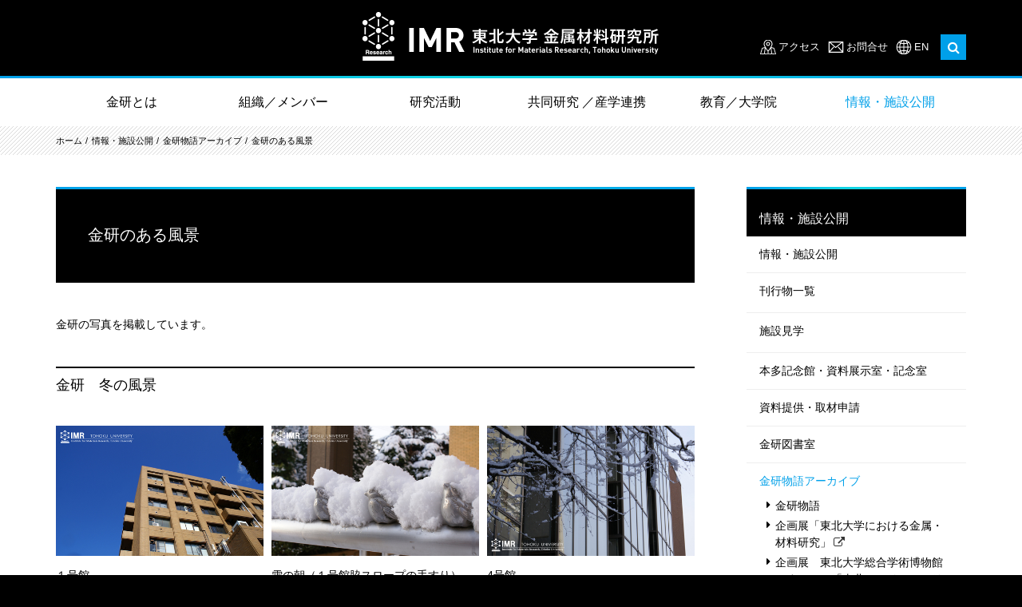

--- FILE ---
content_type: text/html; charset=utf-8
request_url: http://www.imr.tohoku.ac.jp/ja/public/archive/photo.html
body_size: 90782
content:
<!DOCTYPE html>
<html lang="ja">
	<head>
		<!-- Global site tag (gtag.js) - Google Analytics -->
<script async src="https://www.googletagmanager.com/gtag/js?id=UA-35990331-1"></script>
<script>
  window.dataLayer = window.dataLayer || [];
  function gtag(){dataLayer.push(arguments);}
  gtag('js', new Date());

  gtag('config', 'UA-35990331-1');
</script>

		<meta charset="utf-8">
		<title> 金研のある風景｜東北大学 金属材料研究所</title>
		<base href="http://www.imr.tohoku.ac.jp/">
		<meta http-equiv="X-UA-Compatible" content="IE=edge">
		<meta name="viewport" content="width=device-width, initial-scale=1">
		<meta property="og:url" content="https://www.imr.tohoku.ac.jp/ja/public/archive/photo.html">
<meta property="og:type" content="article">
<meta property="og:title" content=" 金研のある風景｜東北大学 金属材料研究所">
<meta property="og:description" content="">
<meta property="og:site_name" content="東北大学 金属材料研究所">

    <meta property="og:image" content="https://www.imr.tohoku.ac.jp/media/images/imr_ogp.jpg">
    <meta name="twitter:card" content="summary_large_image">


		<meta name="format-detection" content="telephone=no">
		<link href="css/normalize.css" type="text/css" rel="stylesheet">
<link rel="stylesheet" href="assets/font-awesome/css/font-awesome.min.css">
<link rel="stylesheet" href="assets/fancybox/jquery.fancybox.css">
<link href="https://fonts.googleapis.com/css?family=Open+Sans:400,700" rel="stylesheet">
<link href="css/common.css?20251030" type="text/css" rel="stylesheet">
<link href="css/lower.css?20251030" type="text/css" rel="stylesheet"><style>

</style>
		<script type="text/javascript" src="assets/jquery.js"></script>
<script type="text/javascript" src="assets/fancybox/jquery.fancybox.js"></script>
<script type="text/javascript" src="js/jquery.tile.min.js"></script>
<script type="text/javascript" src="js/jquery.pro.js"></script>
<script type="text/javascript" src="js/common.js?20251030"></script>

	</head>
	<body>
		<div id="wholewrapper">
			<header class="header header_re2024">
	<div class="header__inner">
		<div class="header__logo"><a href="./"><img src="media/images/header/logo.png" alt="IMR 東北大学 金属材料研究所"></a></div>
		<div class="header__subMenu">
			<div class="header__search">
				<ul class="header__link">
					<li class="access"><a href="ja/about/location.html" >アクセス</a></li>
					<li class="contact"><a href="ja/contact/">お問合せ</a></li>
					<li class="lang"><a href="en/">EN</a></li>
				</ul>
				<span class="searchForm">
					<form action="https://www.google.co.jp/search" target="_blank">
						<input type="text" name="q">
						<input type="hidden" name="domains" value="imr.tohoku.ac.jp">
						<input type="hidden" name="sitesearch" value="imr.tohoku.ac.jp">
						<input type="hidden" name="hl" value="ja">
					</form>
					<button id="searchButton"><i class="fa fa-search"></i></button>
				</span>
			</div>
			<div id="spButton" class="spButton"></div>
		</div>
	</div>
</header>
			<div id="gnavi" class="gnavi">
				<!--Qrt\Plugin\GlobalNavigation::loadPlugin--><ul class="depth1"><li class="type1 depth1 lm2  first "><a href="ja/about/greeting.html"  class="dropdown-toggle" data-hover="dropdown" data-delay="0" data-close-others="false">金研とは</a></li><li class="type1 depth1 lm862   "><a href="ja/organization/"  class="dropdown-toggle" data-hover="dropdown" data-delay="0" data-close-others="false">組織／メンバー</a></li><li class="type1 depth1 lm3   "><a href="ja/research/representative-inventions/"  class="dropdown-toggle" data-hover="dropdown" data-delay="0" data-close-others="false">研究活動</a></li><li class="type1 depth1 lm4   "><a href="ja/collaborations/about/"  class="dropdown-toggle" data-hover="dropdown" data-delay="0" data-close-others="false">共同研究 ／産学連携</a></li><li class="type1 depth1 lm5   "><a href="ja/education/learn/"  class="dropdown-toggle" data-hover="dropdown" data-delay="0" data-close-others="false">教育／大学院</a></li><li class="type1 depth1 lm6 active last "><a href="ja/public/events/"  class="dropdown-toggle" data-hover="dropdown" data-delay="0" data-close-others="false">情報・施設公開</a></li></ul><!--/Qrt\Plugin\GlobalNavigation::loadPlugin-->
				<div class="gnaviContents" id="gnaviContents">
					<div class="outer" id="outer">
						<!--Qrt\Plugin\GlobalNavigation::loadPlugin--><ul class="depth1"><li class="type3 depth1 lm37  first "><a href="ja/about/greeting.html" class="" >金研とは</a></li><li class="type2 depth1 lm12   "><a href="ja/about/greeting.html"  class="dropdown-toggle" data-hover="dropdown" data-delay="0" data-close-others="false">所長あいさつ</a></li><li class="type2 depth1 lm13   "><a href="ja/about/principle.html"  class="dropdown-toggle" data-hover="dropdown" data-delay="0" data-close-others="false">理念・方針</a></li><li class="type2 depth1 lm14   "><a href="ja/about/history.html"  class="dropdown-toggle" data-hover="dropdown" data-delay="0" data-close-others="false">沿革</a></li><li class="type2 depth1 lm680   "><a href="ja/about/successive_directors.html"  class="dropdown-toggle" data-hover="dropdown" data-delay="0" data-close-others="false">歴代所長</a></li><li class="type3 depth1 lm632   "><a href="ja/organization/map" class="" >機構・組織マップ</a></li><li class="type1 depth1 lm25   has_children"><a href="ja/about/personnel-budget/"  class="dropdown-toggle" data-hover="dropdown" data-delay="0" data-close-others="false">予算・人員</a><ul class="depth2"><li class="type2 depth2 lm894  first "><a href="ja/about/personnel-budget/2024.html" >2024年</a></li><li class="type2 depth2 lm839   "><a href="ja/about/personnel-budget/2023.html" >2023年</a></li><li class="type2 depth2 lm831   "><a href="ja/about/personnel-budget/2022.html" >2022年</a></li><li class="type2 depth2 lm739   "><a href="ja/about/personnel-budget/2021.html" >2021年</a></li><li class="type2 depth2 lm834   "><a href="ja/about/personnel-budget/2020.html" >2020年</a></li><li class="type2 depth2 lm664   "><a href="ja/about/personnel-budget/2019.html" >2019年</a></li><li class="type2 depth2 lm633   "><a href="ja/about/personnel-budget/2018.html" >2018年</a></li><li class="type2 depth2 lm613   "><a href="ja/about/personnel-budget/2017.html" >2017年</a></li><li class="type2 depth2 lm314   "><a href="ja/about/personnel-budget/2016.html" >2016年</a></li><li class="type2 depth2 lm309   "><a href="ja/about/personnel-budget/2015.html" >2015年</a></li><li class="type2 depth2 lm313   "><a href="ja/about/personnel-budget/2014.html" >2014年</a></li><li class="type2 depth2 lm315   "><a href="ja/about/personnel-budget/2013.html" >2013年</a></li><li class="type2 depth2 lm316   "><a href="ja/about/personnel-budget/2012.html" >2012年</a></li><li class="type2 depth2 lm317   "><a href="ja/about/personnel-budget/2011.html" >2011年</a></li><li class="type2 depth2 lm318   "><a href="ja/about/personnel-budget/2010.html" >2010年</a></li><li class="type2 depth2 lm319   "><a href="ja/about/personnel-budget/2009.html" >2009年</a></li><li class="type2 depth2 lm320   "><a href="ja/about/personnel-budget/2008.html" >2008年</a></li><li class="type2 depth2 lm321   "><a href="ja/about/personnel-budget/2007.html" >2007年</a></li><li class="type2 depth2 lm323   "><a href="ja/about/personnel-budget/2006.html" >2006年</a></li><li class="type2 depth2 lm942  last "><a href="ja/about/personnel-budget/index.html" >2025年</a></li></ul></li><li class="type1 depth1 lm16   has_children"><a href="ja/about/divisions-and-centers/"  class="dropdown-toggle" data-hover="dropdown" data-delay="0" data-close-others="false">研究室（部門）・センター一覧</a><ul class="depth2"><li class="type1 depth2 lm19  first "><a href="ja/about/divisions-and-centers/#research-division" >研究部門</a></li><li class="type1 depth2 lm20   "><a href="ja/about/divisions-and-centers/#facilities" >附属研究施設</a></li><li class="type1 depth2 lm659   "><a href="ja/about/divisions-and-centers/#collaboration" >共同研究センター</a></li><li class="type1 depth2 lm22   "><a href="ja/about/divisions-and-centers/#service-divisions" >研究支援組織</a></li><li class="type1 depth2 lm23  last "><a href="ja/about/divisions-and-centers/#related" >関連組織</a></li></ul></li><li class="type2 depth1 lm26   "><a href="ja/about/location.html"  class="dropdown-toggle" data-hover="dropdown" data-delay="0" data-close-others="false">所在地（アクセス）</a></li><li class="type2 depth1 lm28   "><a href="ja/about/honors.html"  class="dropdown-toggle" data-hover="dropdown" data-delay="0" data-close-others="false">歴代受賞者</a></li><li class="type1 depth1 lm29   has_children"><a href="ja/about/international-collaborations/"  class="dropdown-toggle" data-hover="dropdown" data-delay="0" data-close-others="false">国際協力・拠点</a><ul class="depth2"><li class="type2 depth2 lm64  first "><a href="ja/about/international-collaborations/index.html" >学術交流協定締結校</a></li></ul></li><li class="type1 depth1 lm30   "><a href="ja/about/middle/"  class="dropdown-toggle" data-hover="dropdown" data-delay="0" data-close-others="false">中期目標中期計画</a></li><li class="type1 depth1 lm31   has_children"><a href="ja/about/donation/"  class="dropdown-toggle" data-hover="dropdown" data-delay="0" data-close-others="false">ご支援のお願い</a><ul class="depth2"><li class="type1 depth2 lm622  first "><a href="ja/about/donation/about/" >基金について</a></li><li class="type1 depth2 lm623   "><a href="ja/about/donation/utilize/" >基金の用途</a></li><li class="type1 depth2 lm931   "><a href="ja/about/donation/voices/" >感謝の声</a></li><li class="type1 depth2 lm624   "><a href="ja/about/donation/howto/" >ご寄附の方法</a></li><li class="type1 depth2 lm625   "><a href="ja/about/donation/privilege/" >ご寄附へのお礼</a></li><li class="type1 depth2 lm627   "><a href="ja/about/donation/deduction/" >税控除について</a></li><li class="type1 depth2 lm630   "><a href="ja/about/donation/contact/" >お問い合わせ</a></li><li class="type1 depth2 lm682   "><a href="ja/about/donation/donator/" >寄附者芳名帳</a></li><li class="type1 depth2 lm938  last "><a href="ja/about/donation/topics/" >寄附に関するトピックス</a></li></ul></li><li class="type3 depth1 lm640  last "><a href="http://web.imr.tohoku.ac.jp/~danjyo/" class="external" target="_blank">男女共同参画について</a></li></ul><!--/Qrt\Plugin\GlobalNavigation::loadPlugin-->
						<!--Qrt\Plugin\GlobalNavigation::loadPlugin--><ul class="depth1"><li class="type3 depth1 lm863  first "><a href="ja/organization/map/" class="" >組織／メンバー</a></li><li class="type1 depth1 lm170   "><a href="ja/organization/researchers/"  class="dropdown-toggle" data-hover="dropdown" data-delay="0" data-close-others="false">研究者一覧</a></li><li class="type3 depth1 lm865   "><a href="ja/about/divisions-and-centers/#research-division" class="" >研究室（部門）</a></li><li class="type3 depth1 lm866   "><a href="ja/about/divisions-and-centers/#facilities" class="" >附属研究施設・共同研究センター</a></li><li class="type3 depth1 lm867   "><a href="ja/about/divisions-and-centers/#service-divisions" class="" >研究支援組織・関連組織</a></li><li class="type1 depth1 lm15   has_children"><a href="ja/organization/map/"  class="dropdown-toggle" data-hover="dropdown" data-delay="0" data-close-others="false">機構・組織マップ</a><ul class="depth2"><li class="type2 depth2 lm60  first "><a href="ja/organization/map/index.html" >機構マップ</a></li><li class="type2 depth2 lm17   "><a href="ja/organization/map/committee.html" >運営・委員会組織</a></li><li class="type2 depth2 lm18  last "><a href="ja/organization/map/administrative-office.html" >事務組織</a></li></ul></li><li class="type2 depth1 lm24  last "><a href="ja/organization/committee.html"  class="dropdown-toggle" data-hover="dropdown" data-delay="0" data-close-others="false">運営・委員会</a></li></ul><!--/Qrt\Plugin\GlobalNavigation::loadPlugin-->
						<!--Qrt\Plugin\GlobalNavigation::loadPlugin--><ul class="depth1"><li class="type3 depth1 lm38  first "><a href="ja/research/" class="" >研究活動</a></li><li class="type3 depth1 lm32   "><a href="ja/news/results/" class="" >最新の研究活動一覧</a></li><li class="type1 depth1 lm33   "><a href="ja/research/representative-inventions/"  class="dropdown-toggle" data-hover="dropdown" data-delay="0" data-close-others="false">代表的な研究成果　</a></li><li class="type1 depth1 lm27   "><a href="ja/research/achievements/"  class="dropdown-toggle" data-hover="dropdown" data-delay="0" data-close-others="false">研究業績</a></li><li class="type1 depth1 lm34   "><a href="ja/research/research-areas/"  class="dropdown-toggle" data-hover="dropdown" data-delay="0" data-close-others="false">金研の研究分野</a></li><li class="type3 depth1 lm172   "><a href="ja/public/publications/krh/" class="" >リサーチハイライト</a></li><li class="type1 depth1 lm174   "><a href="ja/research/projects/"  class="dropdown-toggle" data-hover="dropdown" data-delay="0" data-close-others="false">大型プロジェクト</a></li><li class="type1 depth1 lm175   "><a href="ja/research/reports/"  class="dropdown-toggle" data-hover="dropdown" data-delay="0" data-close-others="false">共同利用・共同研究報告書等</a></li><li class="type1 depth1 lm589   has_children"><a href="ja/research/fair/"  class="dropdown-toggle" data-hover="dropdown" data-delay="0" data-close-others="false">公正な研究活動推進</a><ul class="depth2"><li class="type1 depth2 lm720  first "><a href="ja/research/fair/research-prevention/" >研究不正の防止</a></li><li class="type1 depth2 lm721   "><a href="ja/research/fair/proper-use/" >研究費の適正使用</a></li><li class="type1 depth2 lm722   "><a href="ja/research/fair/conflict-of-interest/" >利益相反マネジメント</a></li><li class="type1 depth2 lm723   "><a href="ja/research/fair/export-control/" >安全保障輸出管理</a></li><li class="type1 depth2 lm724   "><a href="ja/research/fair/no-harassment/" >ハラスメント予防・防止</a></li><li class="type1 depth2 lm725  last "><a href="http://soudan-hp.imr.tohoku.ac.jp/" >学生・教職員相談支援室</a></li></ul></li><li class="type3 depth1 lm738   "><a href="http://soudan-hp.imr.tohoku.ac.jp/" class="external" target="_blank">学生・教職員相談支援室</a></li><li class="type3 depth1 lm855   "><a href="http://www.imr.tohoku.ac.jp/kouenkai/" class="external" target="_blank">金研講演会（年2開催）</a></li><li class="type1 depth1 lm943  last "><a href="ja/research/ccrc/"  class="dropdown-toggle" data-hover="dropdown" data-delay="0" data-close-others="false">共創研究所</a></li></ul><!--/Qrt\Plugin\GlobalNavigation::loadPlugin-->
						<!--Qrt\Plugin\GlobalNavigation::loadPlugin--><ul class="depth1"><li class="type3 depth1 lm39  first "><a href="ja/collaborations/about/" class="" >共同研究 / 産学連携</a></li><li class="type1 depth1 lm198   has_children"><a href="ja/collaborations/about/"  class="dropdown-toggle" data-hover="dropdown" data-delay="0" data-close-others="false">金研の共同利用拠点（GIMRT）／産学連携について</a><ul class="depth2"><li class="type3 depth2 lm221  first "><a href="ja/research/reports/" class="" >共同利用・共同研究報告書等</a></li></ul></li><li class="type3 depth1 lm666   "><a href="http://gimrt.www.imr.tohoku.ac.jp/" class="external" target="_blank">GIMRTウェブサイト</a></li><li class="type3 depth1 lm219   "><a href="https://gimrt.appli.imr.tohoku.ac.jp/" class="external" target="_blank">GIMRT 課題申請ウェブサイト</a></li><li class="type3 depth1 lm891   "><a href="https://ikh.imr.tohoku.ac.jp/" class="external" target="_blank">新知創造学際ハブ</a></li><li class="type1 depth1 lm220   has_children"><a href="ja/collaborations/industry-academia-cooperation/"  class="dropdown-toggle" data-hover="dropdown" data-delay="0" data-close-others="false">産学連携活動</a><ul class="depth2"><li class="type1 depth2 lm599  first "><a href="ja/collaborations/industry-academia-cooperation/form-list/" >金研の技術相談窓口</a></li><li class="type1 depth2 lm214   "><a href="ja/collaborations/industry-academia-cooperation/technical_consultation/" >技術相談フォーム</a></li><li class="type1 depth2 lm567   "><a href="ja/collaborations/industry-academia-cooperation/application/" >共同研究・技術指導等の種類と申込</a></li><li class="type3 depth2 lm247   "><a href="ja/collaborations/tec-support/" class="" >共用利用機器・技術支援組織</a></li><li class="type1 depth2 lm248   "><a href="ja/collaborations/industry-academia-cooperation/cooperation-center/" >附属産学官広域連携センターの活動</a></li><li class="type1 depth2 lm643   "><a href="ja/collaborations/industry-academia-cooperation/example/" >代表的実用化事例</a></li><li class="type1 depth2 lm568   "><a href="ja/collaborations/industry-academia-cooperation/n-collabo/" >民間企業との共同利用・共同研究数</a></li><li class="type1 depth2 lm249  last "><a href="ja/collaborations/industry-academia-cooperation/summer-school/" >夏期講習会</a></li></ul></li><li class="type2 depth1 lm246   "><a href="ja/collaborations/tec-support.html"  class="dropdown-toggle" data-hover="dropdown" data-delay="0" data-close-others="false">共用利用機器・技術支援組織一覧</a></li><li class="type3 depth1 lm250   "><a href="https://sites.google.com/tohoku.ac.jp/imr-kakikousyu/" class="external" target="_blank">夏期講習会ウェブサイト</a></li><li class="type3 depth1 lm252  last "><a href="http://www.icc-imr.imr.tohoku.ac.jp/" class="external" target="_blank">国際交流活動（ICC-IMRウェブサイト）</a></li></ul><!--/Qrt\Plugin\GlobalNavigation::loadPlugin-->
						<!--Qrt\Plugin\GlobalNavigation::loadPlugin--><ul class="depth1"><li class="type3 depth1 lm40  first "><a href="ja/education/" class="" >教育／大学院</a></li><li class="type2 depth1 lm376   "><a href="ja/education/message.html"  class="dropdown-toggle" data-hover="dropdown" data-delay="0" data-close-others="false">所長メッセージ</a></li><li class="type3 depth1 lm719   "><a href="http://www.imr.tohoku.ac.jp/discover/" class="external" target="_blank">学生向けサイト「金研で学ぶ」</a></li><li class="type3 depth1 lm377   "><a href="http://www.imr.tohoku.ac.jp/discover/courses/" class="external" target="_blank">大学院生・研究生として金研で学ぶには</a></li><li class="type1 depth1 lm241   "><a href="ja/education/collabrative-courses/"  class="dropdown-toggle" data-hover="dropdown" data-delay="0" data-close-others="false">協力講座一覧</a></li><li class="type1 depth1 lm242   "><a href="ja/education/accept/"  class="dropdown-toggle" data-hover="dropdown" data-delay="0" data-close-others="false">学生数・就職情報</a></li><li class="type1 depth1 lm569   has_children"><a href="ja/education/s-awards/"  class="dropdown-toggle" data-hover="dropdown" data-delay="0" data-close-others="false">学生の受賞</a><ul class="depth2"><li class="type4 depth2 "><a href="ja/education/s-awards/2026/">2026年</a></li>
<li class="type4 depth2 "><a href="ja/education/s-awards/2025/">2025年</a></li>
<li class="type4 depth2 "><a href="ja/education/s-awards/2024/">2024年</a></li>
<li class="type4 depth2 "><a href="ja/education/s-awards/2023/">2023年</a></li>
<li class="type4 depth2 "><a href="ja/education/s-awards/2022/">2022年</a></li>
<li class="type4 depth2 "><a href="ja/education/s-awards/2021/">2021年</a></li>
<li class="type4 depth2 "><a href="ja/education/s-awards/2020/">2020年</a></li>
<li class="type4 depth2 "><a href="ja/education/s-awards/2019/">2019年</a></li>
<li class="type4 depth2 "><a href="ja/education/s-awards/2018/">2018年</a></li>
<li class="type4 depth2 "><a href="ja/education/s-awards/2017/">2017年</a></li>
<li class="type4 depth2 "><a href="ja/education/s-awards/2016/">2016年</a></li>
<li class="type4 depth2 "><a href="ja/education/s-awards/2015/">2015年</a></li>
<li class="type4 depth2 "><a href="ja/education/s-awards/2014/">2014年</a></li>
<li class="type4 depth2 "><a href="ja/education/s-awards/2013/">2013年</a></li>
<li class="type4 depth2 "><a href="ja/education/s-awards/2012/">2012年</a></li>
<li class="type4 depth2 "><a href="ja/education/s-awards/2011/">2011年</a></li>
<li class="type4 depth2 "><a href="ja/education/s-awards/2010/">2010年</a></li>
<li class="type4 depth2 "><a href="ja/education/s-awards/2009/">2009年</a></li>
<li class="type4 depth2 "><a href="ja/education/s-awards/2008/">2008年</a></li>
<li class="type4 depth2 "><a href="ja/education/s-awards/2007/">2007年</a></li>
<li class="type4 depth2 "><a href="ja/education/s-awards/2006/">2006年</a></li>
<li class="type4 depth2 "><a href="ja/education/s-awards/2005/">2005年</a></li>
<li class="type4 depth2 "><a href="ja/education/s-awards/2004/">2004年</a></li>
<li class="type4 depth2 "><a href="ja/education/s-awards/2003/">2003年</a></li></ul></li><li class="type1 depth1 lm245   "><a href="ja/education/financial-support/"  class="dropdown-toggle" data-hover="dropdown" data-delay="0" data-close-others="false">奨学金・RA情報</a></li><li class="type3 depth1 lm565   "><a href="researcher_interview/" class="" >金研研究者インタビュー「つとめてやむな」</a></li><li class="type3 depth1 lm621   "><a href="http://www.imr.tohoku.ac.jp/talk-talk/" class="external" target="_blank">学生インタビュー「学生が語る！金研の研究生活」</a></li><li class="type3 depth1 lm849  last "><a href="media/files/public/publications/students/imrstudents2025web.pdf" class="" >学生向け広報誌｜IMR News for Students</a></li></ul><!--/Qrt\Plugin\GlobalNavigation::loadPlugin-->
						<!--Qrt\Plugin\GlobalNavigation::loadPlugin--><ul class="depth1"><li class="type3 depth1 lm861  first "><a href="ja/public/" class="" >情報・施設公開</a></li><li class="type1 depth1 lm83   has_children"><a href="ja/public/publications/"  class="dropdown-toggle" data-hover="dropdown" data-delay="0" data-close-others="false">刊行物一覧</a><ul class="depth2"><li class="type1 depth2 lm200  first "><a href="ja/public/publications/imr-news/" >IMRニュース</a></li><li class="type1 depth2 lm856   "><a href="ja/public/publications/plus/" >KINKEN plus</a></li><li class="type1 depth2 lm201   "><a href="ja/public/publications/krh/" >KINKEN Research Highlights</a></li><li class="type1 depth2 lm282   "><a href="ja/public/publications/kinken-pamphlet/" >金研パンフレット</a></li><li class="type3 depth2 lm675   "><a href="http://www.imr.tohoku.ac.jp/media/files/public/publications/special/ondo2018.pdf" class="external" target="_blank">温度でのぞく材料の世界</a></li><li class="type1 depth2 lm283   "><a href="ja/public/publications/center-pamphlet/" >金研概要・附属センターパンフレット</a></li><li class="type1 depth2 lm284   "><a href="ja/public/publications/pub/" >書籍</a></li><li class="type1 depth2 lm848   "><a href="ja/public/publications/manga/" >どんな研究しているの？まんがで紹介</a></li><li class="type3 depth2 lm936   "><a href="https://www.imr.tohoku.ac.jp/media/files/public/publications//kosen/kosen2025.pdf" class="external" target="_blank">KINKEN 高専生専用新聞（全国版）</a></li><li class="type3 depth2 lm937   "><a href="https://www.imr.tohoku.ac.jp/media/files/public/publications//kosen/sendaikosen2025.pdf" class="external" target="_blank"> KINKEN 仙台高専生専用新聞 2025</a></li><li class="type1 depth2 lm877   "><a href="ja/public/publications/memorialexhibitionroomleaflet/" >資料展示室リーフレット</a></li><li class="type1 depth2 lm873   "><a href="ja/public/publications/honda/" >本多光太郎　5つの顔を持つ男</a></li><li class="type1 depth2 lm285   "><a href="ja/public/publications/fukkou/" >震災復興レポート</a></li><li class="type1 depth2 lm857  last "><a href="ja/public/publications/anniversary/" >周年記念誌</a></li></ul></li><li class="type1 depth1 lm141   has_children"><a href="ja/public/lab_tour/"  class="dropdown-toggle" data-hover="dropdown" data-delay="0" data-close-others="false">施設見学</a><ul class="depth2"><li class="type2 depth2 lm296  first "><a href="ja/public/lab_tour/tour_exhibit.html" >常設展示見学</a></li><li class="type2 depth2 lm297  last "><a href="ja/public/lab_tour/tour_guide.html" >研究所見学</a></li></ul></li><li class="type1 depth1 lm142   "><a href="ja/public/memorial-hall/"  class="dropdown-toggle" data-hover="dropdown" data-delay="0" data-close-others="false">本多記念館・資料展示室・記念室</a></li><li class="type1 depth1 lm144   "><a href="ja/public/document/"  class="dropdown-toggle" data-hover="dropdown" data-delay="0" data-close-others="false">資料提供・取材申請</a></li><li class="type1 depth1 lm143   "><a href="ja/public/library/"  class="dropdown-toggle" data-hover="dropdown" data-delay="0" data-close-others="false">金研図書室</a></li><li class="type1 depth1 lm299 active  has_children"><a href="ja/public/archive/kinken_story.html"  class="dropdown-toggle" data-hover="dropdown" data-delay="0" data-close-others="false">金研物語アーカイブ</a><ul class="depth2"><li class="type2 depth2 lm300  first "><a href="ja/public/archive/kinken_story.html" >金研物語</a></li><li class="type3 depth2 lm301   "><a href="http://www.imr.tohoku.ac.jp/ge/public/archive/exhibitions01.html" class="external" target="_blank">企画展「東北大学における金属・材料研究」</a></li><li class="type3 depth2 lm302   "><a href="http://www.museum.tohoku.ac.jp/past_kikaku/material%20research/top.htm" class="external" target="_blank">企画展　東北大学総合学術博物館のすべてⅢ「東北マテリアル・リサーチ」</a></li><li class="type3 depth2 lm303   "><a href="ja/public/archive/120th_lecture.pdf" class="" >第120回金研講演会記念カレンダー</a></li><li class="type2 depth2 lm304 active last "><a href="ja/public/archive/photo.html" >金研のある風景</a></li></ul></li><li class="type1 depth1 lm84   "><a href="ja/public/movie/"  class="dropdown-toggle" data-hover="dropdown" data-delay="0" data-close-others="false">動画コンテンツ</a></li><li class="type3 depth1 lm286   "><a href="researcher_interview/" class="" >研究者インタビュー つとめてやむな</a></li><li class="type3 depth1 lm852   "><a href="https://www.imr.tohoku.ac.jp/kids/openhouse/" class="external" target="_blank">きんけん一般公開（隔年開催）</a></li><li class="type3 depth1 lm854   "><a href="http://www.imr.tohoku.ac.jp/kouenkai/" class="external" target="_blank">金研講演会（年2開催）</a></li><li class="type3 depth1 lm150   "><a href="http://web.bureau.tohoku.ac.jp/kokai/" class="external" target="_blank">東北大学情報公開室Webサイト</a></li><li class="type3 depth1 lm147  last "><a href="http://web.imr.tohoku.ac.jp/~pro/inside/index.html" class="external" target="_blank">各種広報マニュアル（所内限定）</a></li></ul><!--/Qrt\Plugin\GlobalNavigation::loadPlugin-->
					</div>
				</div>
			</div>
			<div id="breadcrumb" class="breadcrumb"><ul class="pankuzu "><li class="home"><a href="./">HOME</a></li>
<li class=""><a href="./">ja</a></li>
<li class=""><a href="ja/public/events/">情報・施設公開</a></li>
<li class=""><a href="ja/public/archive/kinken_story.html">金研物語アーカイブ</a></li>
<li class=""><a class="last">金研のある風景</a></li></ul></div>
			<div id="main" class="main">
				<div class="contentsWrapper">
					<div id="contents" class="contents">
						<h1>金研のある風景</h1>
						
						<p>金研の写真を掲載しています。</p>

<h2>金研　冬の風景</h2>

<div class="figure figure--column">
	<div class="col">
		<div class="row">
			<span class="frame"><a class="fancybox" data-fancybox-group="group1" href="media/images/public/archive/photo/2011ew_01b.jpg" title="１号館"><img alt="" src="media/images/public/archive/photo/2011ew_01b.jpg" /></a></span>
		</div>

		<div class="row caption">
			<p>１号館</p>
		</div>
	</div>

	<div class="col">
		<div class="row">
			<span class="frame"><a class="fancybox" data-fancybox-group="group1" href="media/images/public/archive/photo/2011aw_04b.jpg" title="雪の朝（１号館脇スロープの手すり）"><img alt="" src="media/images/public/archive/photo/2011aw_04b.jpg" /></a></span>
		</div>

		<div class="row caption">
			<p>雪の朝（１号館脇スロープの手すり）</p>
		</div>
	</div>

	<div class="col">
		<div class="row">
			<span class="frame"><a class="fancybox" data-fancybox-group="group1" href="media/images/public/archive/photo/2011bw_02b.jpg" title="4号館"><img alt="" src="media/images/public/archive/photo/2011bw_02b.jpg" /></a></span>
		</div>

		<div class="row caption">
			<p>4号館</p>
		</div>
	</div>
</div>

<div class="figure figure--column">
	<div class="col">
		<div class="row">
			<span class="frame"><a class="fancybox" data-fancybox-group="group1" href="media/images/public/archive/photo/2011cw_03b.jpg" title="プロジェクト棟前の小枝"><img alt="" src="media/images/public/archive/photo/2011cw_03b.jpg" /></a></span>
		</div>

		<div class="row caption">
			<p>プロジェクト棟前の小枝</p>
		</div>
	</div>
</div>
</div>
					<div id="sidemenu" class="sidemenu"><!--Qrt\Plugin\LocalNavigation::loadPlugin--><h2 class="top_title"><a href="ja/public/events/">情報・施設公開</a></h2><ul class="depth1"><li class="type3 depth1 lm861  first "><a href="ja/public/" class="" >情報・施設公開</a></li><li class="type1 depth1 lm83   has_children"><a href="ja/public/publications/"  class="dropdown-toggle" data-hover="dropdown" data-delay="0" data-close-others="false">刊行物一覧</a><ul class="depth2"><li class="type1 depth2 lm200  first "><a href="ja/public/publications/imr-news/" >IMRニュース</a></li><li class="type1 depth2 lm856   "><a href="ja/public/publications/plus/" >KINKEN plus</a></li><li class="type1 depth2 lm201   "><a href="ja/public/publications/krh/" >KINKEN Research Highlights</a></li><li class="type1 depth2 lm282   "><a href="ja/public/publications/kinken-pamphlet/" >金研パンフレット</a></li><li class="type3 depth2 lm675   "><a href="http://www.imr.tohoku.ac.jp/media/files/public/publications/special/ondo2018.pdf" class="external" target="_blank">温度でのぞく材料の世界</a></li><li class="type1 depth2 lm283   "><a href="ja/public/publications/center-pamphlet/" >金研概要・附属センターパンフレット</a></li><li class="type1 depth2 lm284   "><a href="ja/public/publications/pub/" >書籍</a></li><li class="type1 depth2 lm848   "><a href="ja/public/publications/manga/" >どんな研究しているの？まんがで紹介</a></li><li class="type3 depth2 lm936   "><a href="https://www.imr.tohoku.ac.jp/media/files/public/publications//kosen/kosen2025.pdf" class="external" target="_blank">KINKEN 高専生専用新聞（全国版）</a></li><li class="type3 depth2 lm937   "><a href="https://www.imr.tohoku.ac.jp/media/files/public/publications//kosen/sendaikosen2025.pdf" class="external" target="_blank"> KINKEN 仙台高専生専用新聞 2025</a></li><li class="type1 depth2 lm877   "><a href="ja/public/publications/memorialexhibitionroomleaflet/" >資料展示室リーフレット</a></li><li class="type1 depth2 lm873   "><a href="ja/public/publications/honda/" >本多光太郎　5つの顔を持つ男</a></li><li class="type1 depth2 lm285   "><a href="ja/public/publications/fukkou/" >震災復興レポート</a></li><li class="type1 depth2 lm857  last has_children"><a href="ja/public/publications/anniversary/" >周年記念誌</a><ul class="depth3"><li class="type2 depth3 lm572  first "><a href="ja/public/publications/anniversary/50ani.html" >金研五十周年誌</a></li></ul></li></ul></li><li class="type1 depth1 lm141   has_children"><a href="ja/public/lab_tour/"  class="dropdown-toggle" data-hover="dropdown" data-delay="0" data-close-others="false">施設見学</a><ul class="depth2"><li class="type2 depth2 lm296  first "><a href="ja/public/lab_tour/tour_exhibit.html" >常設展示見学</a></li><li class="type2 depth2 lm297  last "><a href="ja/public/lab_tour/tour_guide.html" >研究所見学</a></li></ul></li><li class="type1 depth1 lm142   "><a href="ja/public/memorial-hall/"  class="dropdown-toggle" data-hover="dropdown" data-delay="0" data-close-others="false">本多記念館・資料展示室・記念室</a></li><li class="type1 depth1 lm144   "><a href="ja/public/document/"  class="dropdown-toggle" data-hover="dropdown" data-delay="0" data-close-others="false">資料提供・取材申請</a></li><li class="type1 depth1 lm143   "><a href="ja/public/library/"  class="dropdown-toggle" data-hover="dropdown" data-delay="0" data-close-others="false">金研図書室</a></li><li class="type1 depth1 lm299 active  has_children"><a href="ja/public/archive/kinken_story.html"  class="dropdown-toggle" data-hover="dropdown" data-delay="0" data-close-others="false">金研物語アーカイブ</a><ul class="depth2"><li class="type2 depth2 lm300  first "><a href="ja/public/archive/kinken_story.html" >金研物語</a></li><li class="type3 depth2 lm301   "><a href="http://www.imr.tohoku.ac.jp/ge/public/archive/exhibitions01.html" class="external" target="_blank">企画展「東北大学における金属・材料研究」</a></li><li class="type3 depth2 lm302   "><a href="http://www.museum.tohoku.ac.jp/past_kikaku/material%20research/top.htm" class="external" target="_blank">企画展　東北大学総合学術博物館のすべてⅢ「東北マテリアル・リサーチ」</a></li><li class="type3 depth2 lm303   "><a href="ja/public/archive/120th_lecture.pdf" class="" >第120回金研講演会記念カレンダー</a></li><li class="type2 depth2 lm304 active last "><a href="ja/public/archive/photo.html" >金研のある風景</a></li></ul></li><li class="type1 depth1 lm84   "><a href="ja/public/movie/"  class="dropdown-toggle" data-hover="dropdown" data-delay="0" data-close-others="false">動画コンテンツ</a></li><li class="type3 depth1 lm286   "><a href="researcher_interview/" class="" >研究者インタビュー つとめてやむな</a></li><li class="type3 depth1 lm852   "><a href="https://www.imr.tohoku.ac.jp/kids/openhouse/" class="external" target="_blank">きんけん一般公開（隔年開催）</a></li><li class="type3 depth1 lm854   "><a href="http://www.imr.tohoku.ac.jp/kouenkai/" class="external" target="_blank">金研講演会（年2開催）</a></li><li class="type3 depth1 lm150   "><a href="http://web.bureau.tohoku.ac.jp/kokai/" class="external" target="_blank">東北大学情報公開室Webサイト</a></li><li class="type3 depth1 lm147  last "><a href="http://web.imr.tohoku.ac.jp/~pro/inside/index.html" class="external" target="_blank">各種広報マニュアル（所内限定）</a></li></ul><!--/Qrt\Plugin\LocalNavigation::loadPlugin--></div>
				</div>
			</div>
			<footer class="footer">
	<div class="footer__col col1">
		<p class="footer__sitemap"><a id="sitemapButton">Sitemap</a></p>
	</div>
	<div class="footer__col col2" id="sitemap">
		<div class="footer__inner">
			<div class="row row1">
				<div class="footer__mainMenu">
					<!--Qrt\Plugin\GlobalNavigation::loadPlugin--><ul class="depth1"><li class="type1 depth1 lm2  first has_children"><a href="ja/about/greeting.html"  class="dropdown-toggle" data-hover="dropdown" data-delay="0" data-close-others="false">金研とは</a><ul class="depth2"><li class="type3 depth2 lm37  first "><a href="ja/about/greeting.html" class="" >金研とは</a></li><li class="type2 depth2 lm12   "><a href="ja/about/greeting.html" >所長あいさつ</a></li><li class="type2 depth2 lm13   "><a href="ja/about/principle.html" >理念・方針</a></li><li class="type2 depth2 lm14   "><a href="ja/about/history.html" >沿革</a></li><li class="type2 depth2 lm680   "><a href="ja/about/successive_directors.html" >歴代所長</a></li><li class="type3 depth2 lm632   "><a href="ja/organization/map" class="" >機構・組織マップ</a></li><li class="type1 depth2 lm25   has_children"><a href="ja/about/personnel-budget/" >予算・人員</a><ul class="depth3"><li class="type2 depth3 lm894  first "><a href="ja/about/personnel-budget/2024.html" >2024年</a></li><li class="type2 depth3 lm839   "><a href="ja/about/personnel-budget/2023.html" >2023年</a></li><li class="type2 depth3 lm831   "><a href="ja/about/personnel-budget/2022.html" >2022年</a></li><li class="type2 depth3 lm739   "><a href="ja/about/personnel-budget/2021.html" >2021年</a></li><li class="type2 depth3 lm834   "><a href="ja/about/personnel-budget/2020.html" >2020年</a></li><li class="type2 depth3 lm664   "><a href="ja/about/personnel-budget/2019.html" >2019年</a></li><li class="type2 depth3 lm633   "><a href="ja/about/personnel-budget/2018.html" >2018年</a></li><li class="type2 depth3 lm613   "><a href="ja/about/personnel-budget/2017.html" >2017年</a></li><li class="type2 depth3 lm314   "><a href="ja/about/personnel-budget/2016.html" >2016年</a></li><li class="type2 depth3 lm309   "><a href="ja/about/personnel-budget/2015.html" >2015年</a></li><li class="type2 depth3 lm313   "><a href="ja/about/personnel-budget/2014.html" >2014年</a></li><li class="type2 depth3 lm315   "><a href="ja/about/personnel-budget/2013.html" >2013年</a></li><li class="type2 depth3 lm316   "><a href="ja/about/personnel-budget/2012.html" >2012年</a></li><li class="type2 depth3 lm317   "><a href="ja/about/personnel-budget/2011.html" >2011年</a></li><li class="type2 depth3 lm318   "><a href="ja/about/personnel-budget/2010.html" >2010年</a></li><li class="type2 depth3 lm319   "><a href="ja/about/personnel-budget/2009.html" >2009年</a></li><li class="type2 depth3 lm320   "><a href="ja/about/personnel-budget/2008.html" >2008年</a></li><li class="type2 depth3 lm321   "><a href="ja/about/personnel-budget/2007.html" >2007年</a></li><li class="type2 depth3 lm323   "><a href="ja/about/personnel-budget/2006.html" >2006年</a></li><li class="type2 depth3 lm942  last "><a href="ja/about/personnel-budget/index.html" >2025年</a></li></ul></li><li class="type1 depth2 lm16   has_children"><a href="ja/about/divisions-and-centers/" >研究室（部門）・センター一覧</a><ul class="depth3"><li class="type1 depth3 lm19  first has_children"><a href="ja/about/divisions-and-centers/#research-division" >研究部門</a><ul class="depth4"><li class="type2 depth4 lm51  first "><a href="ja/about/divisions-and-centers/research-division/01.html" >金属物性論研究部門</a></li><li class="type2 depth4 lm67   "><a href="ja/about/divisions-and-centers/research-division/02.html" >結晶物理学研究部門</a></li><li class="type2 depth4 lm68   "><a href="ja/about/divisions-and-centers/research-division/03.html" >磁気物理学研究部門</a></li><li class="type2 depth4 lm350   "><a href="ja/about/divisions-and-centers/research-division/05.html" >低温物理学研究部門</a></li><li class="type2 depth4 lm364   "><a href="ja/about/divisions-and-centers/research-division/06.html" >低温電子物性学研究部門</a></li><li class="type2 depth4 lm370   "><a href="ja/about/divisions-and-centers/research-division/07.html" > 量子ビーム金属物理学研究部門</a></li><li class="type2 depth4 lm322   "><a href="ja/about/divisions-and-centers/research-division/08.html" >量子機能物性学研究部門</a></li><li class="type2 depth4 lm374   "><a href="ja/about/divisions-and-centers/research-division/09.html" > 金属組織制御学研究部門</a></li><li class="type2 depth4 lm391   "><a href="ja/about/divisions-and-centers/research-division/10.html" > 計算材料学研究部門</a></li><li class="type2 depth4 lm393   "><a href="ja/about/divisions-and-centers/research-division/11.html" >材料照射工学研究部門</a></li><li class="type2 depth4 lm396   "><a href="ja/about/divisions-and-centers/research-division/12.html" >耐環境材料学研究部門</a></li><li class="type2 depth4 lm407   "><a href="ja/about/divisions-and-centers/research-division/13.html" > 原子力材料工学研究部門</a></li><li class="type2 depth4 lm410   "><a href="ja/about/divisions-and-centers/research-division/14.html" > 先端結晶工学研究部門</a></li><li class="type2 depth4 lm417   "><a href="ja/about/divisions-and-centers/research-division/16.html" >構造制御機能材料学研究部門</a></li><li class="type2 depth4 lm438   "><a href="ja/about/divisions-and-centers/research-division/17.html" > 錯体物性化学研究部門</a></li><li class="type2 depth4 lm442   "><a href="ja/about/divisions-and-centers/research-division/18.html" >非平衡物質工学研究部門</a></li><li class="type2 depth4 lm443   "><a href="ja/about/divisions-and-centers/research-division/19.html" >磁性材料学研究部門</a></li><li class="type2 depth4 lm379   "><a href="ja/about/divisions-and-centers/research-division/21.html" >水素機能材料工学研究部門</a></li><li class="type2 depth4 lm384   "><a href="ja/about/divisions-and-centers/research-division/23.html" >複合機能材料学研究部門</a></li><li class="type2 depth4 lm446   "><a href="ja/about/divisions-and-centers/research-division/24.html" >加工プロセス工学研究部門</a></li><li class="type2 depth4 lm449   "><a href="ja/about/divisions-and-centers/research-division/25.html" >アクチノイド物質科学研究部門</a></li><li class="type2 depth4 lm452   "><a href="ja/about/divisions-and-centers/research-division/27.html" >分析科学研究部門</a></li><li class="type2 depth4 lm456   "><a href="ja/about/divisions-and-centers/research-division/29.html" >国際・産学連携インヴァースイノベーション材料創出プロジェクト</a></li><li class="type2 depth4 lm460   "><a href="ja/about/divisions-and-centers/research-division/30.html" >計算物質科学人材育成コンソーシアム</a></li><li class="type2 depth4 lm661  last "><a href="ja/about/divisions-and-centers/research-division/33.html" >先端・萌芽研究部門</a></li></ul></li><li class="type1 depth3 lm20   has_children"><a href="ja/about/divisions-and-centers/#facilities" >附属研究施設</a><ul class="depth4"><li class="type2 depth4 lm461  first "><a href="ja/about/divisions-and-centers/facilities/01.html" >量子エネルギー材料科学国際研究センター</a></li><li class="type2 depth4 lm468   "><a href="ja/about/divisions-and-centers/facilities/02.html" >新素材共同研究開発センター</a></li><li class="type2 depth4 lm475   "><a href="ja/about/divisions-and-centers/facilities/03.html" >附属強磁場超伝導材料研究センター</a></li><li class="type2 depth4 lm388   "><a href="ja/about/divisions-and-centers/facilities/04.html" >附属産学官広域連携センター</a></li><li class="type2 depth4 lm403  last "><a href="ja/about/divisions-and-centers/facilities/05.html" >先端エネルギー材料理工共創研究センター</a></li></ul></li><li class="type1 depth3 lm659   has_children"><a href="ja/about/divisions-and-centers/#collaboration" >共同研究センター</a><ul class="depth4"><li class="type2 depth4 lm389  first "><a href="ja/about/divisions-and-centers/collaboration/06.html" >計算材料学センター</a></li><li class="type2 depth4 lm405   "><a href="ja/about/divisions-and-centers/collaboration/07.html" >国際共同研究センター（ICC-IMR)</a></li><li class="type2 depth4 lm899   "><a href="ja/about/divisions-and-centers/collaboration/09.html" >量子ビーム利用物質材料研究センター</a></li><li class="type2 depth4 lm944  last "><a href="ja/about/divisions-and-centers/collaboration/10.html" >研究支援センター</a></li></ul></li><li class="type1 depth3 lm22   has_children"><a href="ja/about/divisions-and-centers/#service-divisions" >研究支援組織</a><ul class="depth4"><li class="type2 depth4 lm422  first "><a href="ja/about/divisions-and-centers/service-divisions/01.html" >低温物質科学実験室</a></li><li class="type2 depth4 lm473   "><a href="ja/about/divisions-and-centers/service-divisions/02.html" >アルファ放射体実験室</a></li><li class="type2 depth4 lm423   "><a href="ja/about/divisions-and-centers/service-divisions/03.html" >材料分析研究コア</a></li><li class="type2 depth4 lm426   "><a href="ja/about/divisions-and-centers/service-divisions/04.html" >情報企画室広報班</a></li><li class="type2 depth4 lm428   "><a href="ja/about/divisions-and-centers/service-divisions/05.html" >情報企画室評価情報班</a></li><li class="type2 depth4 lm439   "><a href="ja/about/divisions-and-centers/service-divisions/10.html" >情報企画室 ネットワーク班</a></li><li class="type2 depth4 lm432   "><a href="ja/about/divisions-and-centers/service-divisions/07.html" >図書室</a></li><li class="type2 depth4 lm435   "><a href="ja/about/divisions-and-centers/service-divisions/08.html" >学生・教職員相談支援室</a></li><li class="type2 depth4 lm430   "><a href="ja/about/divisions-and-centers/service-divisions/06.html" >安全衛生管理室</a></li><li class="type2 depth4 lm436   "><a href="ja/about/divisions-and-centers/service-divisions/09.html" >テクニカルセンター</a></li><li class="type2 depth4 lm897  last "><a href="ja/about/divisions-and-centers/service-divisions/11.html" >新知創造学際領域形成推進室</a></li></ul></li><li class="type1 depth3 lm23  last "><a href="ja/about/divisions-and-centers/#related" >関連組織</a></li></ul></li><li class="type2 depth2 lm26   "><a href="ja/about/location.html" >所在地（アクセス）</a></li><li class="type2 depth2 lm28   "><a href="ja/about/honors.html" >歴代受賞者</a></li><li class="type1 depth2 lm29   has_children"><a href="ja/about/international-collaborations/" >国際協力・拠点</a><ul class="depth3"><li class="type2 depth3 lm64  first "><a href="ja/about/international-collaborations/index.html" >学術交流協定締結校</a></li></ul></li><li class="type1 depth2 lm30   "><a href="ja/about/middle/" >中期目標中期計画</a></li><li class="type1 depth2 lm31   has_children"><a href="ja/about/donation/" >ご支援のお願い</a><ul class="depth3"><li class="type1 depth3 lm622  first "><a href="ja/about/donation/about/" >基金について</a></li><li class="type1 depth3 lm623   "><a href="ja/about/donation/utilize/" >基金の用途</a></li><li class="type1 depth3 lm931   "><a href="ja/about/donation/voices/" >感謝の声</a></li><li class="type1 depth3 lm624   "><a href="ja/about/donation/howto/" >ご寄附の方法</a></li><li class="type1 depth3 lm625   "><a href="ja/about/donation/privilege/" >ご寄附へのお礼</a></li><li class="type1 depth3 lm627   "><a href="ja/about/donation/deduction/" >税控除について</a></li><li class="type1 depth3 lm630   "><a href="ja/about/donation/contact/" >お問い合わせ</a></li><li class="type1 depth3 lm682   "><a href="ja/about/donation/donator/" >寄附者芳名帳</a></li><li class="type1 depth3 lm938  last "><a href="ja/about/donation/topics/" >寄附に関するトピックス</a></li></ul></li><li class="type3 depth2 lm640  last "><a href="http://web.imr.tohoku.ac.jp/~danjyo/" class="external" target="_blank">男女共同参画について</a></li></ul></li><li class="type1 depth1 lm862   has_children"><a href="ja/organization/"  class="dropdown-toggle" data-hover="dropdown" data-delay="0" data-close-others="false">組織／メンバー</a><ul class="depth2"><li class="type3 depth2 lm863  first "><a href="ja/organization/map/" class="" >組織／メンバー</a></li><li class="type1 depth2 lm170   "><a href="ja/organization/researchers/" >研究者一覧</a></li><li class="type3 depth2 lm865   "><a href="ja/about/divisions-and-centers/#research-division" class="" >研究室（部門）</a></li><li class="type3 depth2 lm866   "><a href="ja/about/divisions-and-centers/#facilities" class="" >附属研究施設・共同研究センター</a></li><li class="type3 depth2 lm867   "><a href="ja/about/divisions-and-centers/#service-divisions" class="" >研究支援組織・関連組織</a></li><li class="type1 depth2 lm15   has_children"><a href="ja/organization/map/" >機構・組織マップ</a><ul class="depth3"><li class="type2 depth3 lm60  first "><a href="ja/organization/map/index.html" >機構マップ</a></li><li class="type2 depth3 lm17   "><a href="ja/organization/map/committee.html" >運営・委員会組織</a></li><li class="type2 depth3 lm18  last "><a href="ja/organization/map/administrative-office.html" >事務組織</a></li></ul></li><li class="type2 depth2 lm24  last "><a href="ja/organization/committee.html" >運営・委員会</a></li></ul></li><li class="type1 depth1 lm3   has_children"><a href="ja/research/representative-inventions/"  class="dropdown-toggle" data-hover="dropdown" data-delay="0" data-close-others="false">研究活動</a><ul class="depth2"><li class="type3 depth2 lm38  first "><a href="ja/research/" class="" >研究活動</a></li><li class="type3 depth2 lm32   "><a href="ja/news/results/" class="" >最新の研究活動一覧</a></li><li class="type1 depth2 lm33   "><a href="ja/research/representative-inventions/" >代表的な研究成果　</a></li><li class="type1 depth2 lm27   "><a href="ja/research/achievements/" >研究業績</a></li><li class="type1 depth2 lm34   "><a href="ja/research/research-areas/" >金研の研究分野</a></li><li class="type3 depth2 lm172   "><a href="ja/public/publications/krh/" class="" >リサーチハイライト</a></li><li class="type1 depth2 lm174   "><a href="ja/research/projects/" >大型プロジェクト</a></li><li class="type1 depth2 lm175   "><a href="ja/research/reports/" >共同利用・共同研究報告書等</a></li><li class="type1 depth2 lm589   has_children"><a href="ja/research/fair/" >公正な研究活動推進</a><ul class="depth3"><li class="type1 depth3 lm720  first "><a href="ja/research/fair/research-prevention/" >研究不正の防止</a></li><li class="type1 depth3 lm721   "><a href="ja/research/fair/proper-use/" >研究費の適正使用</a></li><li class="type1 depth3 lm722   "><a href="ja/research/fair/conflict-of-interest/" >利益相反マネジメント</a></li><li class="type1 depth3 lm723   "><a href="ja/research/fair/export-control/" >安全保障輸出管理</a></li><li class="type1 depth3 lm724   "><a href="ja/research/fair/no-harassment/" >ハラスメント予防・防止</a></li><li class="type1 depth3 lm725  last "><a href="http://soudan-hp.imr.tohoku.ac.jp/" >学生・教職員相談支援室</a></li></ul></li><li class="type3 depth2 lm738   "><a href="http://soudan-hp.imr.tohoku.ac.jp/" class="external" target="_blank">学生・教職員相談支援室</a></li><li class="type3 depth2 lm855   "><a href="http://www.imr.tohoku.ac.jp/kouenkai/" class="external" target="_blank">金研講演会（年2開催）</a></li><li class="type1 depth2 lm943  last "><a href="ja/research/ccrc/" >共創研究所</a></li></ul></li><li class="type1 depth1 lm4   has_children"><a href="ja/collaborations/about/"  class="dropdown-toggle" data-hover="dropdown" data-delay="0" data-close-others="false">共同研究 ／産学連携</a><ul class="depth2"><li class="type3 depth2 lm39  first "><a href="ja/collaborations/about/" class="" >共同研究 / 産学連携</a></li><li class="type1 depth2 lm198   has_children"><a href="ja/collaborations/about/" >金研の共同利用拠点（GIMRT）／産学連携について</a><ul class="depth3"><li class="type3 depth3 lm221  first "><a href="ja/research/reports/" class="" >共同利用・共同研究報告書等</a></li></ul></li><li class="type3 depth2 lm666   "><a href="http://gimrt.www.imr.tohoku.ac.jp/" class="external" target="_blank">GIMRTウェブサイト</a></li><li class="type3 depth2 lm219   "><a href="https://gimrt.appli.imr.tohoku.ac.jp/" class="external" target="_blank">GIMRT 課題申請ウェブサイト</a></li><li class="type3 depth2 lm891   "><a href="https://ikh.imr.tohoku.ac.jp/" class="external" target="_blank">新知創造学際ハブ</a></li><li class="type1 depth2 lm220   has_children"><a href="ja/collaborations/industry-academia-cooperation/" >産学連携活動</a><ul class="depth3"><li class="type1 depth3 lm599  first "><a href="ja/collaborations/industry-academia-cooperation/form-list/" >金研の技術相談窓口</a></li><li class="type1 depth3 lm214   "><a href="ja/collaborations/industry-academia-cooperation/technical_consultation/" >技術相談フォーム</a></li><li class="type1 depth3 lm567   "><a href="ja/collaborations/industry-academia-cooperation/application/" >共同研究・技術指導等の種類と申込</a></li><li class="type3 depth3 lm247   "><a href="ja/collaborations/tec-support/" class="" >共用利用機器・技術支援組織</a></li><li class="type1 depth3 lm248   "><a href="ja/collaborations/industry-academia-cooperation/cooperation-center/" >附属産学官広域連携センターの活動</a></li><li class="type1 depth3 lm643   "><a href="ja/collaborations/industry-academia-cooperation/example/" >代表的実用化事例</a></li><li class="type1 depth3 lm568   "><a href="ja/collaborations/industry-academia-cooperation/n-collabo/" >民間企業との共同利用・共同研究数</a></li><li class="type1 depth3 lm249  last "><a href="ja/collaborations/industry-academia-cooperation/summer-school/" >夏期講習会</a></li></ul></li><li class="type2 depth2 lm246   "><a href="ja/collaborations/tec-support.html" >共用利用機器・技術支援組織一覧</a></li><li class="type3 depth2 lm250   "><a href="https://sites.google.com/tohoku.ac.jp/imr-kakikousyu/" class="external" target="_blank">夏期講習会ウェブサイト</a></li><li class="type3 depth2 lm252  last "><a href="http://www.icc-imr.imr.tohoku.ac.jp/" class="external" target="_blank">国際交流活動（ICC-IMRウェブサイト）</a></li></ul></li><li class="type1 depth1 lm5   has_children"><a href="ja/education/learn/"  class="dropdown-toggle" data-hover="dropdown" data-delay="0" data-close-others="false">教育／大学院</a><ul class="depth2"><li class="type3 depth2 lm40  first "><a href="ja/education/" class="" >教育／大学院</a></li><li class="type2 depth2 lm376   "><a href="ja/education/message.html" >所長メッセージ</a></li><li class="type3 depth2 lm719   "><a href="http://www.imr.tohoku.ac.jp/discover/" class="external" target="_blank">学生向けサイト「金研で学ぶ」</a></li><li class="type3 depth2 lm377   "><a href="http://www.imr.tohoku.ac.jp/discover/courses/" class="external" target="_blank">大学院生・研究生として金研で学ぶには</a></li><li class="type1 depth2 lm241   "><a href="ja/education/collabrative-courses/" >協力講座一覧</a></li><li class="type1 depth2 lm242   "><a href="ja/education/accept/" >学生数・就職情報</a></li><li class="type1 depth2 lm569   has_children"><a href="ja/education/s-awards/" >学生の受賞</a><ul class="depth3"><li class="type4 depth3 lm584  first "><span class="label">years-for-replace</span></li></ul></li><li class="type1 depth2 lm245   "><a href="ja/education/financial-support/" >奨学金・RA情報</a></li><li class="type3 depth2 lm565   "><a href="researcher_interview/" class="" >金研研究者インタビュー「つとめてやむな」</a></li><li class="type3 depth2 lm621   "><a href="http://www.imr.tohoku.ac.jp/talk-talk/" class="external" target="_blank">学生インタビュー「学生が語る！金研の研究生活」</a></li><li class="type3 depth2 lm849  last "><a href="media/files/public/publications/students/imrstudents2025web.pdf" class="" >学生向け広報誌｜IMR News for Students</a></li></ul></li><li class="type1 depth1 lm6 active last has_children"><a href="ja/public/events/"  class="dropdown-toggle" data-hover="dropdown" data-delay="0" data-close-others="false">情報・施設公開</a><ul class="depth2"><li class="type3 depth2 lm861  first "><a href="ja/public/" class="" >情報・施設公開</a></li><li class="type1 depth2 lm83   has_children"><a href="ja/public/publications/" >刊行物一覧</a><ul class="depth3"><li class="type1 depth3 lm200  first "><a href="ja/public/publications/imr-news/" >IMRニュース</a></li><li class="type1 depth3 lm856   "><a href="ja/public/publications/plus/" >KINKEN plus</a></li><li class="type1 depth3 lm201   "><a href="ja/public/publications/krh/" >KINKEN Research Highlights</a></li><li class="type1 depth3 lm282   "><a href="ja/public/publications/kinken-pamphlet/" >金研パンフレット</a></li><li class="type3 depth3 lm675   "><a href="http://www.imr.tohoku.ac.jp/media/files/public/publications/special/ondo2018.pdf" class="external" target="_blank">温度でのぞく材料の世界</a></li><li class="type1 depth3 lm283   "><a href="ja/public/publications/center-pamphlet/" >金研概要・附属センターパンフレット</a></li><li class="type1 depth3 lm284   "><a href="ja/public/publications/pub/" >書籍</a></li><li class="type1 depth3 lm848   "><a href="ja/public/publications/manga/" >どんな研究しているの？まんがで紹介</a></li><li class="type3 depth3 lm936   "><a href="https://www.imr.tohoku.ac.jp/media/files/public/publications//kosen/kosen2025.pdf" class="external" target="_blank">KINKEN 高専生専用新聞（全国版）</a></li><li class="type3 depth3 lm937   "><a href="https://www.imr.tohoku.ac.jp/media/files/public/publications//kosen/sendaikosen2025.pdf" class="external" target="_blank"> KINKEN 仙台高専生専用新聞 2025</a></li><li class="type1 depth3 lm877   "><a href="ja/public/publications/memorialexhibitionroomleaflet/" >資料展示室リーフレット</a></li><li class="type1 depth3 lm873   "><a href="ja/public/publications/honda/" >本多光太郎　5つの顔を持つ男</a></li><li class="type1 depth3 lm285   "><a href="ja/public/publications/fukkou/" >震災復興レポート</a></li><li class="type1 depth3 lm857  last has_children"><a href="ja/public/publications/anniversary/" >周年記念誌</a><ul class="depth4"><li class="type2 depth4 lm572  first "><a href="ja/public/publications/anniversary/50ani.html" >金研五十周年誌</a></li></ul></li></ul></li><li class="type1 depth2 lm141   has_children"><a href="ja/public/lab_tour/" >施設見学</a><ul class="depth3"><li class="type2 depth3 lm296  first "><a href="ja/public/lab_tour/tour_exhibit.html" >常設展示見学</a></li><li class="type2 depth3 lm297  last "><a href="ja/public/lab_tour/tour_guide.html" >研究所見学</a></li></ul></li><li class="type1 depth2 lm142   "><a href="ja/public/memorial-hall/" >本多記念館・資料展示室・記念室</a></li><li class="type1 depth2 lm144   "><a href="ja/public/document/" >資料提供・取材申請</a></li><li class="type1 depth2 lm143   "><a href="ja/public/library/" >金研図書室</a></li><li class="type1 depth2 lm299 active  has_children"><a href="ja/public/archive/kinken_story.html" >金研物語アーカイブ</a><ul class="depth3"><li class="type2 depth3 lm300  first "><a href="ja/public/archive/kinken_story.html" >金研物語</a></li><li class="type3 depth3 lm301   "><a href="http://www.imr.tohoku.ac.jp/ge/public/archive/exhibitions01.html" class="external" target="_blank">企画展「東北大学における金属・材料研究」</a></li><li class="type3 depth3 lm302   "><a href="http://www.museum.tohoku.ac.jp/past_kikaku/material%20research/top.htm" class="external" target="_blank">企画展　東北大学総合学術博物館のすべてⅢ「東北マテリアル・リサーチ」</a></li><li class="type3 depth3 lm303   "><a href="ja/public/archive/120th_lecture.pdf" class="" >第120回金研講演会記念カレンダー</a></li><li class="type2 depth3 lm304 active last "><a href="ja/public/archive/photo.html" >金研のある風景</a></li></ul></li><li class="type1 depth2 lm84   "><a href="ja/public/movie/" >動画コンテンツ</a></li><li class="type3 depth2 lm286   "><a href="researcher_interview/" class="" >研究者インタビュー つとめてやむな</a></li><li class="type3 depth2 lm852   "><a href="https://www.imr.tohoku.ac.jp/kids/openhouse/" class="external" target="_blank">きんけん一般公開（隔年開催）</a></li><li class="type3 depth2 lm854   "><a href="http://www.imr.tohoku.ac.jp/kouenkai/" class="external" target="_blank">金研講演会（年2開催）</a></li><li class="type3 depth2 lm150   "><a href="http://web.bureau.tohoku.ac.jp/kokai/" class="external" target="_blank">東北大学情報公開室Webサイト</a></li><li class="type3 depth2 lm147  last "><a href="http://web.imr.tohoku.ac.jp/~pro/inside/index.html" class="external" target="_blank">各種広報マニュアル（所内限定）</a></li></ul></li></ul><!--/Qrt\Plugin\GlobalNavigation::loadPlugin-->
				</div>
			</div>
			<div class="row row2">
				<p class="footer__logo"><a href="https://www.tohoku.ac.jp/japanese/"><img src="media/images/footer/logo-mark.png" alt="TOHOKU UNIVERCITY"></a></p>
			</div>
		</div>
	</div>
	<div class="footer__col col3">
		<div class="footer__inner">
			<p class="footer__pageTop"><a href="#top">PAGE TOP</a></p>
		</div>
	</div>
	<div class="footer__col col4">
		<div class="footer__inner">
			<div class="row row1">
				<div class="footer__subMenu">
					<ul>
						<li><a href="ja/links/">関連リンク</a></li>
						<li><a href="ja/about/location.html">アクセス</a></li>
						<li><a href="ja/contact/">お問い合わせ</a></li>
						<li><a href="ja/sitemap/">サイトマップ</a></li>
						<li><a href="https://www.tohoku.ac.jp/japanese/">東北大学</a></li>
					</ul>
				</div>
			</div>
			<div class="row row2">
				<p class="footer__copy">&copy; 2017  Institute for Materials Research, Tohoku University</p>
			</div>
		</div>
	</div>
</footer>
		</div>
		<div class="spMenu" id="spMenu">
	<div class="col">
		<div class="row row1">
			<div class="spMenu__search">
				<form action="https://www.google.co.jp/search" target="_blank">
					<input type="text" name="q">
					<input type="hidden" name="domains" value="imr.tohoku.ac.jp">
					<input type="hidden" name="sitesearch" value="imr.tohoku.ac.jp">
					<input type="hidden" name="hl" value="ja">
					<button><i class="fa fa-search"></i></button>
				</form>
			</div>
		</div>
		<div class="row row2">
			<div class="spMenu__utility">
				<ul>
					<li><a href="ja/about/location.html">アクセス</a></li>
					<li><a href="ja/contact/">お問い合わせ</a></li>
					<li class="lang"><a href="en/">ENGLISH</a></li>
				</ul>
			</div>
		</div>
		<div class="row row3">
			<div class="spMenu__main">
				<!--Qrt\Plugin\GlobalNavigation::loadPlugin--><ul class="depth1"><li class="type1 depth1 lm2  first has_children"><a href="ja/about/greeting.html"  class="dropdown-toggle" data-hover="dropdown" data-delay="0" data-close-others="false">金研とは</a><ul class="depth2"><li class="type3 depth2 lm37  first "><a href="ja/about/greeting.html" class="" >金研とは</a></li><li class="type2 depth2 lm12   "><a href="ja/about/greeting.html" >所長あいさつ</a></li><li class="type2 depth2 lm13   "><a href="ja/about/principle.html" >理念・方針</a></li><li class="type2 depth2 lm14   "><a href="ja/about/history.html" >沿革</a></li><li class="type2 depth2 lm680   "><a href="ja/about/successive_directors.html" >歴代所長</a></li><li class="type3 depth2 lm632   "><a href="ja/organization/map" class="" >機構・組織マップ</a></li><li class="type1 depth2 lm25   has_children"><a href="ja/about/personnel-budget/" >予算・人員</a><ul class="depth3"><li class="type2 depth3 lm894  first "><a href="ja/about/personnel-budget/2024.html" >2024年</a></li><li class="type2 depth3 lm839   "><a href="ja/about/personnel-budget/2023.html" >2023年</a></li><li class="type2 depth3 lm831   "><a href="ja/about/personnel-budget/2022.html" >2022年</a></li><li class="type2 depth3 lm739   "><a href="ja/about/personnel-budget/2021.html" >2021年</a></li><li class="type2 depth3 lm834   "><a href="ja/about/personnel-budget/2020.html" >2020年</a></li><li class="type2 depth3 lm664   "><a href="ja/about/personnel-budget/2019.html" >2019年</a></li><li class="type2 depth3 lm633   "><a href="ja/about/personnel-budget/2018.html" >2018年</a></li><li class="type2 depth3 lm613   "><a href="ja/about/personnel-budget/2017.html" >2017年</a></li><li class="type2 depth3 lm314   "><a href="ja/about/personnel-budget/2016.html" >2016年</a></li><li class="type2 depth3 lm309   "><a href="ja/about/personnel-budget/2015.html" >2015年</a></li><li class="type2 depth3 lm313   "><a href="ja/about/personnel-budget/2014.html" >2014年</a></li><li class="type2 depth3 lm315   "><a href="ja/about/personnel-budget/2013.html" >2013年</a></li><li class="type2 depth3 lm316   "><a href="ja/about/personnel-budget/2012.html" >2012年</a></li><li class="type2 depth3 lm317   "><a href="ja/about/personnel-budget/2011.html" >2011年</a></li><li class="type2 depth3 lm318   "><a href="ja/about/personnel-budget/2010.html" >2010年</a></li><li class="type2 depth3 lm319   "><a href="ja/about/personnel-budget/2009.html" >2009年</a></li><li class="type2 depth3 lm320   "><a href="ja/about/personnel-budget/2008.html" >2008年</a></li><li class="type2 depth3 lm321   "><a href="ja/about/personnel-budget/2007.html" >2007年</a></li><li class="type2 depth3 lm323   "><a href="ja/about/personnel-budget/2006.html" >2006年</a></li><li class="type2 depth3 lm942  last "><a href="ja/about/personnel-budget/index.html" >2025年</a></li></ul></li><li class="type1 depth2 lm16   has_children"><a href="ja/about/divisions-and-centers/" >研究室（部門）・センター一覧</a><ul class="depth3"><li class="type1 depth3 lm19  first has_children"><a href="ja/about/divisions-and-centers/#research-division" >研究部門</a><ul class="depth4"><li class="type2 depth4 lm51  first "><a href="ja/about/divisions-and-centers/research-division/01.html" >金属物性論研究部門</a></li><li class="type2 depth4 lm67   "><a href="ja/about/divisions-and-centers/research-division/02.html" >結晶物理学研究部門</a></li><li class="type2 depth4 lm68   "><a href="ja/about/divisions-and-centers/research-division/03.html" >磁気物理学研究部門</a></li><li class="type2 depth4 lm350   "><a href="ja/about/divisions-and-centers/research-division/05.html" >低温物理学研究部門</a></li><li class="type2 depth4 lm364   "><a href="ja/about/divisions-and-centers/research-division/06.html" >低温電子物性学研究部門</a></li><li class="type2 depth4 lm370   "><a href="ja/about/divisions-and-centers/research-division/07.html" > 量子ビーム金属物理学研究部門</a></li><li class="type2 depth4 lm322   "><a href="ja/about/divisions-and-centers/research-division/08.html" >量子機能物性学研究部門</a></li><li class="type2 depth4 lm374   "><a href="ja/about/divisions-and-centers/research-division/09.html" > 金属組織制御学研究部門</a></li><li class="type2 depth4 lm391   "><a href="ja/about/divisions-and-centers/research-division/10.html" > 計算材料学研究部門</a></li><li class="type2 depth4 lm393   "><a href="ja/about/divisions-and-centers/research-division/11.html" >材料照射工学研究部門</a></li><li class="type2 depth4 lm396   "><a href="ja/about/divisions-and-centers/research-division/12.html" >耐環境材料学研究部門</a></li><li class="type2 depth4 lm407   "><a href="ja/about/divisions-and-centers/research-division/13.html" > 原子力材料工学研究部門</a></li><li class="type2 depth4 lm410   "><a href="ja/about/divisions-and-centers/research-division/14.html" > 先端結晶工学研究部門</a></li><li class="type2 depth4 lm417   "><a href="ja/about/divisions-and-centers/research-division/16.html" >構造制御機能材料学研究部門</a></li><li class="type2 depth4 lm438   "><a href="ja/about/divisions-and-centers/research-division/17.html" > 錯体物性化学研究部門</a></li><li class="type2 depth4 lm442   "><a href="ja/about/divisions-and-centers/research-division/18.html" >非平衡物質工学研究部門</a></li><li class="type2 depth4 lm443   "><a href="ja/about/divisions-and-centers/research-division/19.html" >磁性材料学研究部門</a></li><li class="type2 depth4 lm379   "><a href="ja/about/divisions-and-centers/research-division/21.html" >水素機能材料工学研究部門</a></li><li class="type2 depth4 lm384   "><a href="ja/about/divisions-and-centers/research-division/23.html" >複合機能材料学研究部門</a></li><li class="type2 depth4 lm446   "><a href="ja/about/divisions-and-centers/research-division/24.html" >加工プロセス工学研究部門</a></li><li class="type2 depth4 lm449   "><a href="ja/about/divisions-and-centers/research-division/25.html" >アクチノイド物質科学研究部門</a></li><li class="type2 depth4 lm452   "><a href="ja/about/divisions-and-centers/research-division/27.html" >分析科学研究部門</a></li><li class="type2 depth4 lm456   "><a href="ja/about/divisions-and-centers/research-division/29.html" >国際・産学連携インヴァースイノベーション材料創出プロジェクト</a></li><li class="type2 depth4 lm460   "><a href="ja/about/divisions-and-centers/research-division/30.html" >計算物質科学人材育成コンソーシアム</a></li><li class="type2 depth4 lm661  last "><a href="ja/about/divisions-and-centers/research-division/33.html" >先端・萌芽研究部門</a></li></ul></li><li class="type1 depth3 lm20   has_children"><a href="ja/about/divisions-and-centers/#facilities" >附属研究施設</a><ul class="depth4"><li class="type2 depth4 lm461  first "><a href="ja/about/divisions-and-centers/facilities/01.html" >量子エネルギー材料科学国際研究センター</a></li><li class="type2 depth4 lm468   "><a href="ja/about/divisions-and-centers/facilities/02.html" >新素材共同研究開発センター</a></li><li class="type2 depth4 lm475   "><a href="ja/about/divisions-and-centers/facilities/03.html" >附属強磁場超伝導材料研究センター</a></li><li class="type2 depth4 lm388   "><a href="ja/about/divisions-and-centers/facilities/04.html" >附属産学官広域連携センター</a></li><li class="type2 depth4 lm403  last "><a href="ja/about/divisions-and-centers/facilities/05.html" >先端エネルギー材料理工共創研究センター</a></li></ul></li><li class="type1 depth3 lm659   has_children"><a href="ja/about/divisions-and-centers/#collaboration" >共同研究センター</a><ul class="depth4"><li class="type2 depth4 lm389  first "><a href="ja/about/divisions-and-centers/collaboration/06.html" >計算材料学センター</a></li><li class="type2 depth4 lm405   "><a href="ja/about/divisions-and-centers/collaboration/07.html" >国際共同研究センター（ICC-IMR)</a></li><li class="type2 depth4 lm899   "><a href="ja/about/divisions-and-centers/collaboration/09.html" >量子ビーム利用物質材料研究センター</a></li><li class="type2 depth4 lm944  last "><a href="ja/about/divisions-and-centers/collaboration/10.html" >研究支援センター</a></li></ul></li><li class="type1 depth3 lm22   has_children"><a href="ja/about/divisions-and-centers/#service-divisions" >研究支援組織</a><ul class="depth4"><li class="type2 depth4 lm422  first "><a href="ja/about/divisions-and-centers/service-divisions/01.html" >低温物質科学実験室</a></li><li class="type2 depth4 lm473   "><a href="ja/about/divisions-and-centers/service-divisions/02.html" >アルファ放射体実験室</a></li><li class="type2 depth4 lm423   "><a href="ja/about/divisions-and-centers/service-divisions/03.html" >材料分析研究コア</a></li><li class="type2 depth4 lm426   "><a href="ja/about/divisions-and-centers/service-divisions/04.html" >情報企画室広報班</a></li><li class="type2 depth4 lm428   "><a href="ja/about/divisions-and-centers/service-divisions/05.html" >情報企画室評価情報班</a></li><li class="type2 depth4 lm439   "><a href="ja/about/divisions-and-centers/service-divisions/10.html" >情報企画室 ネットワーク班</a></li><li class="type2 depth4 lm432   "><a href="ja/about/divisions-and-centers/service-divisions/07.html" >図書室</a></li><li class="type2 depth4 lm435   "><a href="ja/about/divisions-and-centers/service-divisions/08.html" >学生・教職員相談支援室</a></li><li class="type2 depth4 lm430   "><a href="ja/about/divisions-and-centers/service-divisions/06.html" >安全衛生管理室</a></li><li class="type2 depth4 lm436   "><a href="ja/about/divisions-and-centers/service-divisions/09.html" >テクニカルセンター</a></li><li class="type2 depth4 lm897  last "><a href="ja/about/divisions-and-centers/service-divisions/11.html" >新知創造学際領域形成推進室</a></li></ul></li><li class="type1 depth3 lm23  last "><a href="ja/about/divisions-and-centers/#related" >関連組織</a></li></ul></li><li class="type2 depth2 lm26   "><a href="ja/about/location.html" >所在地（アクセス）</a></li><li class="type2 depth2 lm28   "><a href="ja/about/honors.html" >歴代受賞者</a></li><li class="type1 depth2 lm29   has_children"><a href="ja/about/international-collaborations/" >国際協力・拠点</a><ul class="depth3"><li class="type2 depth3 lm64  first "><a href="ja/about/international-collaborations/index.html" >学術交流協定締結校</a></li></ul></li><li class="type1 depth2 lm30   "><a href="ja/about/middle/" >中期目標中期計画</a></li><li class="type1 depth2 lm31   has_children"><a href="ja/about/donation/" >ご支援のお願い</a><ul class="depth3"><li class="type1 depth3 lm622  first "><a href="ja/about/donation/about/" >基金について</a></li><li class="type1 depth3 lm623   "><a href="ja/about/donation/utilize/" >基金の用途</a></li><li class="type1 depth3 lm931   "><a href="ja/about/donation/voices/" >感謝の声</a></li><li class="type1 depth3 lm624   "><a href="ja/about/donation/howto/" >ご寄附の方法</a></li><li class="type1 depth3 lm625   "><a href="ja/about/donation/privilege/" >ご寄附へのお礼</a></li><li class="type1 depth3 lm627   "><a href="ja/about/donation/deduction/" >税控除について</a></li><li class="type1 depth3 lm630   "><a href="ja/about/donation/contact/" >お問い合わせ</a></li><li class="type1 depth3 lm682   "><a href="ja/about/donation/donator/" >寄附者芳名帳</a></li><li class="type1 depth3 lm938  last "><a href="ja/about/donation/topics/" >寄附に関するトピックス</a></li></ul></li><li class="type3 depth2 lm640  last "><a href="http://web.imr.tohoku.ac.jp/~danjyo/" class="external" target="_blank">男女共同参画について</a></li></ul></li><li class="type1 depth1 lm862   has_children"><a href="ja/organization/"  class="dropdown-toggle" data-hover="dropdown" data-delay="0" data-close-others="false">組織／メンバー</a><ul class="depth2"><li class="type3 depth2 lm863  first "><a href="ja/organization/map/" class="" >組織／メンバー</a></li><li class="type1 depth2 lm170   "><a href="ja/organization/researchers/" >研究者一覧</a></li><li class="type3 depth2 lm865   "><a href="ja/about/divisions-and-centers/#research-division" class="" >研究室（部門）</a></li><li class="type3 depth2 lm866   "><a href="ja/about/divisions-and-centers/#facilities" class="" >附属研究施設・共同研究センター</a></li><li class="type3 depth2 lm867   "><a href="ja/about/divisions-and-centers/#service-divisions" class="" >研究支援組織・関連組織</a></li><li class="type1 depth2 lm15   has_children"><a href="ja/organization/map/" >機構・組織マップ</a><ul class="depth3"><li class="type2 depth3 lm60  first "><a href="ja/organization/map/index.html" >機構マップ</a></li><li class="type2 depth3 lm17   "><a href="ja/organization/map/committee.html" >運営・委員会組織</a></li><li class="type2 depth3 lm18  last "><a href="ja/organization/map/administrative-office.html" >事務組織</a></li></ul></li><li class="type2 depth2 lm24  last "><a href="ja/organization/committee.html" >運営・委員会</a></li></ul></li><li class="type1 depth1 lm3   has_children"><a href="ja/research/representative-inventions/"  class="dropdown-toggle" data-hover="dropdown" data-delay="0" data-close-others="false">研究活動</a><ul class="depth2"><li class="type3 depth2 lm38  first "><a href="ja/research/" class="" >研究活動</a></li><li class="type3 depth2 lm32   "><a href="ja/news/results/" class="" >最新の研究活動一覧</a></li><li class="type1 depth2 lm33   "><a href="ja/research/representative-inventions/" >代表的な研究成果　</a></li><li class="type1 depth2 lm27   "><a href="ja/research/achievements/" >研究業績</a></li><li class="type1 depth2 lm34   "><a href="ja/research/research-areas/" >金研の研究分野</a></li><li class="type3 depth2 lm172   "><a href="ja/public/publications/krh/" class="" >リサーチハイライト</a></li><li class="type1 depth2 lm174   "><a href="ja/research/projects/" >大型プロジェクト</a></li><li class="type1 depth2 lm175   "><a href="ja/research/reports/" >共同利用・共同研究報告書等</a></li><li class="type1 depth2 lm589   has_children"><a href="ja/research/fair/" >公正な研究活動推進</a><ul class="depth3"><li class="type1 depth3 lm720  first "><a href="ja/research/fair/research-prevention/" >研究不正の防止</a></li><li class="type1 depth3 lm721   "><a href="ja/research/fair/proper-use/" >研究費の適正使用</a></li><li class="type1 depth3 lm722   "><a href="ja/research/fair/conflict-of-interest/" >利益相反マネジメント</a></li><li class="type1 depth3 lm723   "><a href="ja/research/fair/export-control/" >安全保障輸出管理</a></li><li class="type1 depth3 lm724   "><a href="ja/research/fair/no-harassment/" >ハラスメント予防・防止</a></li><li class="type1 depth3 lm725  last "><a href="http://soudan-hp.imr.tohoku.ac.jp/" >学生・教職員相談支援室</a></li></ul></li><li class="type3 depth2 lm738   "><a href="http://soudan-hp.imr.tohoku.ac.jp/" class="external" target="_blank">学生・教職員相談支援室</a></li><li class="type3 depth2 lm855   "><a href="http://www.imr.tohoku.ac.jp/kouenkai/" class="external" target="_blank">金研講演会（年2開催）</a></li><li class="type1 depth2 lm943  last "><a href="ja/research/ccrc/" >共創研究所</a></li></ul></li><li class="type1 depth1 lm4   has_children"><a href="ja/collaborations/about/"  class="dropdown-toggle" data-hover="dropdown" data-delay="0" data-close-others="false">共同研究 ／産学連携</a><ul class="depth2"><li class="type3 depth2 lm39  first "><a href="ja/collaborations/about/" class="" >共同研究 / 産学連携</a></li><li class="type1 depth2 lm198   has_children"><a href="ja/collaborations/about/" >金研の共同利用拠点（GIMRT）／産学連携について</a><ul class="depth3"><li class="type3 depth3 lm221  first "><a href="ja/research/reports/" class="" >共同利用・共同研究報告書等</a></li></ul></li><li class="type3 depth2 lm666   "><a href="http://gimrt.www.imr.tohoku.ac.jp/" class="external" target="_blank">GIMRTウェブサイト</a></li><li class="type3 depth2 lm219   "><a href="https://gimrt.appli.imr.tohoku.ac.jp/" class="external" target="_blank">GIMRT 課題申請ウェブサイト</a></li><li class="type3 depth2 lm891   "><a href="https://ikh.imr.tohoku.ac.jp/" class="external" target="_blank">新知創造学際ハブ</a></li><li class="type1 depth2 lm220   has_children"><a href="ja/collaborations/industry-academia-cooperation/" >産学連携活動</a><ul class="depth3"><li class="type1 depth3 lm599  first "><a href="ja/collaborations/industry-academia-cooperation/form-list/" >金研の技術相談窓口</a></li><li class="type1 depth3 lm214   "><a href="ja/collaborations/industry-academia-cooperation/technical_consultation/" >技術相談フォーム</a></li><li class="type1 depth3 lm567   "><a href="ja/collaborations/industry-academia-cooperation/application/" >共同研究・技術指導等の種類と申込</a></li><li class="type3 depth3 lm247   "><a href="ja/collaborations/tec-support/" class="" >共用利用機器・技術支援組織</a></li><li class="type1 depth3 lm248   "><a href="ja/collaborations/industry-academia-cooperation/cooperation-center/" >附属産学官広域連携センターの活動</a></li><li class="type1 depth3 lm643   "><a href="ja/collaborations/industry-academia-cooperation/example/" >代表的実用化事例</a></li><li class="type1 depth3 lm568   "><a href="ja/collaborations/industry-academia-cooperation/n-collabo/" >民間企業との共同利用・共同研究数</a></li><li class="type1 depth3 lm249  last "><a href="ja/collaborations/industry-academia-cooperation/summer-school/" >夏期講習会</a></li></ul></li><li class="type2 depth2 lm246   "><a href="ja/collaborations/tec-support.html" >共用利用機器・技術支援組織一覧</a></li><li class="type3 depth2 lm250   "><a href="https://sites.google.com/tohoku.ac.jp/imr-kakikousyu/" class="external" target="_blank">夏期講習会ウェブサイト</a></li><li class="type3 depth2 lm252  last "><a href="http://www.icc-imr.imr.tohoku.ac.jp/" class="external" target="_blank">国際交流活動（ICC-IMRウェブサイト）</a></li></ul></li><li class="type1 depth1 lm5   has_children"><a href="ja/education/learn/"  class="dropdown-toggle" data-hover="dropdown" data-delay="0" data-close-others="false">教育／大学院</a><ul class="depth2"><li class="type3 depth2 lm40  first "><a href="ja/education/" class="" >教育／大学院</a></li><li class="type2 depth2 lm376   "><a href="ja/education/message.html" >所長メッセージ</a></li><li class="type3 depth2 lm719   "><a href="http://www.imr.tohoku.ac.jp/discover/" class="external" target="_blank">学生向けサイト「金研で学ぶ」</a></li><li class="type3 depth2 lm377   "><a href="http://www.imr.tohoku.ac.jp/discover/courses/" class="external" target="_blank">大学院生・研究生として金研で学ぶには</a></li><li class="type1 depth2 lm241   "><a href="ja/education/collabrative-courses/" >協力講座一覧</a></li><li class="type1 depth2 lm242   "><a href="ja/education/accept/" >学生数・就職情報</a></li><li class="type1 depth2 lm569   has_children"><a href="ja/education/s-awards/" >学生の受賞</a><ul class="depth3"><li class="type4 depth3 lm584  first "><span class="label">years-for-replace</span></li></ul></li><li class="type1 depth2 lm245   "><a href="ja/education/financial-support/" >奨学金・RA情報</a></li><li class="type3 depth2 lm565   "><a href="researcher_interview/" class="" >金研研究者インタビュー「つとめてやむな」</a></li><li class="type3 depth2 lm621   "><a href="http://www.imr.tohoku.ac.jp/talk-talk/" class="external" target="_blank">学生インタビュー「学生が語る！金研の研究生活」</a></li><li class="type3 depth2 lm849  last "><a href="media/files/public/publications/students/imrstudents2025web.pdf" class="" >学生向け広報誌｜IMR News for Students</a></li></ul></li><li class="type1 depth1 lm6 active last has_children"><a href="ja/public/events/"  class="dropdown-toggle" data-hover="dropdown" data-delay="0" data-close-others="false">情報・施設公開</a><ul class="depth2"><li class="type3 depth2 lm861  first "><a href="ja/public/" class="" >情報・施設公開</a></li><li class="type1 depth2 lm83   has_children"><a href="ja/public/publications/" >刊行物一覧</a><ul class="depth3"><li class="type1 depth3 lm200  first "><a href="ja/public/publications/imr-news/" >IMRニュース</a></li><li class="type1 depth3 lm856   "><a href="ja/public/publications/plus/" >KINKEN plus</a></li><li class="type1 depth3 lm201   "><a href="ja/public/publications/krh/" >KINKEN Research Highlights</a></li><li class="type1 depth3 lm282   "><a href="ja/public/publications/kinken-pamphlet/" >金研パンフレット</a></li><li class="type3 depth3 lm675   "><a href="http://www.imr.tohoku.ac.jp/media/files/public/publications/special/ondo2018.pdf" class="external" target="_blank">温度でのぞく材料の世界</a></li><li class="type1 depth3 lm283   "><a href="ja/public/publications/center-pamphlet/" >金研概要・附属センターパンフレット</a></li><li class="type1 depth3 lm284   "><a href="ja/public/publications/pub/" >書籍</a></li><li class="type1 depth3 lm848   "><a href="ja/public/publications/manga/" >どんな研究しているの？まんがで紹介</a></li><li class="type3 depth3 lm936   "><a href="https://www.imr.tohoku.ac.jp/media/files/public/publications//kosen/kosen2025.pdf" class="external" target="_blank">KINKEN 高専生専用新聞（全国版）</a></li><li class="type3 depth3 lm937   "><a href="https://www.imr.tohoku.ac.jp/media/files/public/publications//kosen/sendaikosen2025.pdf" class="external" target="_blank"> KINKEN 仙台高専生専用新聞 2025</a></li><li class="type1 depth3 lm877   "><a href="ja/public/publications/memorialexhibitionroomleaflet/" >資料展示室リーフレット</a></li><li class="type1 depth3 lm873   "><a href="ja/public/publications/honda/" >本多光太郎　5つの顔を持つ男</a></li><li class="type1 depth3 lm285   "><a href="ja/public/publications/fukkou/" >震災復興レポート</a></li><li class="type1 depth3 lm857  last has_children"><a href="ja/public/publications/anniversary/" >周年記念誌</a><ul class="depth4"><li class="type2 depth4 lm572  first "><a href="ja/public/publications/anniversary/50ani.html" >金研五十周年誌</a></li></ul></li></ul></li><li class="type1 depth2 lm141   has_children"><a href="ja/public/lab_tour/" >施設見学</a><ul class="depth3"><li class="type2 depth3 lm296  first "><a href="ja/public/lab_tour/tour_exhibit.html" >常設展示見学</a></li><li class="type2 depth3 lm297  last "><a href="ja/public/lab_tour/tour_guide.html" >研究所見学</a></li></ul></li><li class="type1 depth2 lm142   "><a href="ja/public/memorial-hall/" >本多記念館・資料展示室・記念室</a></li><li class="type1 depth2 lm144   "><a href="ja/public/document/" >資料提供・取材申請</a></li><li class="type1 depth2 lm143   "><a href="ja/public/library/" >金研図書室</a></li><li class="type1 depth2 lm299 active  has_children"><a href="ja/public/archive/kinken_story.html" >金研物語アーカイブ</a><ul class="depth3"><li class="type2 depth3 lm300  first "><a href="ja/public/archive/kinken_story.html" >金研物語</a></li><li class="type3 depth3 lm301   "><a href="http://www.imr.tohoku.ac.jp/ge/public/archive/exhibitions01.html" class="external" target="_blank">企画展「東北大学における金属・材料研究」</a></li><li class="type3 depth3 lm302   "><a href="http://www.museum.tohoku.ac.jp/past_kikaku/material%20research/top.htm" class="external" target="_blank">企画展　東北大学総合学術博物館のすべてⅢ「東北マテリアル・リサーチ」</a></li><li class="type3 depth3 lm303   "><a href="ja/public/archive/120th_lecture.pdf" class="" >第120回金研講演会記念カレンダー</a></li><li class="type2 depth3 lm304 active last "><a href="ja/public/archive/photo.html" >金研のある風景</a></li></ul></li><li class="type1 depth2 lm84   "><a href="ja/public/movie/" >動画コンテンツ</a></li><li class="type3 depth2 lm286   "><a href="researcher_interview/" class="" >研究者インタビュー つとめてやむな</a></li><li class="type3 depth2 lm852   "><a href="https://www.imr.tohoku.ac.jp/kids/openhouse/" class="external" target="_blank">きんけん一般公開（隔年開催）</a></li><li class="type3 depth2 lm854   "><a href="http://www.imr.tohoku.ac.jp/kouenkai/" class="external" target="_blank">金研講演会（年2開催）</a></li><li class="type3 depth2 lm150   "><a href="http://web.bureau.tohoku.ac.jp/kokai/" class="external" target="_blank">東北大学情報公開室Webサイト</a></li><li class="type3 depth2 lm147  last "><a href="http://web.imr.tohoku.ac.jp/~pro/inside/index.html" class="external" target="_blank">各種広報マニュアル（所内限定）</a></li></ul></li></ul><!--/Qrt\Plugin\GlobalNavigation::loadPlugin-->
			</div>	
			<div class="spMenu__quick">
						<div class="menuPurpose pc">
			<ul>
				<li class="menuPurpose_sp_title">Quick menu</li>
				<li class="researchers"><a href="ja/organization/researchers/">研究者一覧</a></li>
				<li class="sanren"><a href="ja/collaborations/industry-academia-cooperation/">産学連携</a></li>
				<li class="shingaku"><a href="discover/" target="_blank">金研に進学</a></li>
				<li class="gimrt"><a href="https://gimrt.appli.imr.tohoku.ac.jp/login" target="_blank"><span class="sp_hide">国際共同利用拠点</span>GIMRT申請</a></li>
				<li class="labs"><a href="ja/about/divisions-and-centers/">研究室･センター一覧</a></li>
				<li class="movies"><a href="ja/public/movie/">動画コンテンツ</a></li>
				<li class="books"><a href="ja/public/publications/" target="_blank">刊行物一覧</a></li>
				<li class="kifu"><a href="ja/about/donation/">ご支援のお願い（基金）</a></li>
				<li class="soudan"><a href="https://soudan-hp.imr.tohoku.ac.jp/" target="_blank">学生･教職員相談支援室</a></li>
			</ul>
		</div>

	<div class="menuPurpose sp">
		<ul>
			<li><a href="ja/vtype/researchers/">研究者の方</a></li>
			<li><a href="ja/vtype/admission/">進学希望の方</a></li>
			<li><a href="ja/vtype/general/">地域・メディアの方</a></li>
			<li><a href="ja/vtype/industry/">企業の方</a></li>
			<li><a href="ja/vtype/alumnus/">同窓生の方</a></li>
			<li><a href="ja/vtype/imr/">所内利用</a></li>
		</ul>
	</div>

			</div>	
		</div>
	</div>
</div>
		
	<div class="nocache" style="display:none;">no cache</div></body>
	










</html>

--- FILE ---
content_type: text/javascript
request_url: http://www.imr.tohoku.ac.jp/js/jquery.pro.js
body_size: 2015
content:
/**
	 * jquery.pro
	 *
	 * <code>
	 * $(selector).pro('method', params);
	 * </code>
	 */
!function($) {
    var plugname = "pro", globalDefaults = {};
    globalDefaults.easing = "swing", $.extend($.easing, {
        easeOutExpo: function(x, t, b, c, d) {
            return t == d ? b + c : c * (-Math.pow(2, -10 * t / d) + 1) + b;
        }
    }), globalDefaults.easing = "easeOutExpo";
    var localMethods = function() {};
    localMethods.scroll = function() {
        this.target = null;
    }, localMethods.scroll.cancel = function() {
        localMethods.scroll.target.stop(!0);
    }, localMethods.scroll.getTarget = function() {
        return $("html").scrollTop() > 0 ? this.target = $("html") : $("body").scrollTop() > 0 && (this.target = $("body")), 
        this.target;
    };
    var methods = {
        init: function(params) {
            return globalDefaults = jQuery.extend(globalDefaults, params), this.each(function(i, e) {});
        },
        rollover: function(params) {
            var cache = [], localDefaults = {
                suffix: "_over"
            }, options = jQuery.extend({}, globalDefaults, localDefaults, params), pattern = new RegExp(options.suffix + "\\.\\w+$");
            return this.each(function(i, e) {
                var $img, $target = jQuery(e);
                $img = "img" == e.tagName.toLowerCase() || "input" == e.tagName.toLowerCase() ? $target : $target.find("img:first, input:image:first");
                var off_src = $img.attr("src");
                if (!pattern.test(off_src)) {
                    var on_src = off_src.replace(/\.\w+$/, options.suffix + "$&"), cacheImage = document.createElement("img");
                    cacheImage.src = on_src, cache[cache.length] = cacheImage, $target.hasClass("over") || $target.hasClass("on") || $target.hasClass("current") ? $img.attr("src", on_src) : $target.hover(function() {
                        $img.attr("src", on_src);
                    }, function() {
                        $img.attr("src", off_src);
                    });
                }
            });
        },
        pulldown: function(params) {
            var localDefaults = {
                easing: globalDefaults.easing,
                speed: 300,
                target: "ul, ol"
            }, options = jQuery.extend({}, globalDefaults, localDefaults, params);
            return this.each(function(i, e) {
                var $obj = jQuery(e), $child = $obj.children(options.target);
                $obj.hover(function() {
                    $child.stop(!0, !0).slideDown(options.speed, options.easing);
                }, function() {
                    $child.stop(!0, !0).slideUp(options.speed, options.easing);
                });
            });
        },
        smoothscroll: function(params) {
            var $target, localDefaults = {
                classname: "has_smoothscroll",
                duration: 600,
                easing: globalDefaults.easing,
                finish: function() {},
                virtualTopHash: "top"
            }, options = jQuery.extend({}, globalDefaults, localDefaults, params), $window = $(window);
            return this.each(function(i, e) {
                var $self = $(e);
                localDefaults.classname && $self.addClass(localDefaults.classname), $self.on("click", function(e) {
                    e.preventDefault();
                    var offset_top, windowScrollTop, hash = this.hash;
                    if (hash) {
                        if (hash == "#" + options.virtualTopHash) offset_top = 0; else {
                            if (!$(hash)[0]) return;
                            offset_top = $(hash).eq(0).offset().top;
                        }
                        if (windowScrollTop = $window.scrollTop(), 0 === windowScrollTop && $window.scrollTop(windowScrollTop + 1), 
                        $target = localMethods.scroll.getTarget(), "undefined" != typeof $target) return $target.animate({
                            scrollTop: offset_top
                        }, options.duration, options.easing, function() {
                            location.hash = encodeURIComponent(hash.replace("#", "")), options.finish($target);
                        }), window.addEventListener && window.addEventListener("DOMMouseScroll", localMethods.scroll.cancel, !1), 
                        window.onmousewheel = document.onmousewheel = localMethods.scroll.cancel, !1;
                    }
                });
            });
        },
        fontsizer: function(params) {
            var localDefaults = {
                target: "body",
                size: {
                    small: "fs-small",
                    medium: "fs-medium",
                    large: "fs-large"
                },
                defaultSize: "medium",
                selected: "selected",
                cookie: {
                    name: "__FONTSIZER__",
                    option: {
                        expires: "7",
                        path: "/"
                    }
                }
            }, options = jQuery.extend({}, globalDefaults, localDefaults, params), classes = [ options.size.small, options.size.medium, options.size.large ].join(" "), $target = $(options.target).removeClass(classes), date = new Date();
            if (date.setTime(date.getTime() + 24 * options.cookie.option.expires * 60 * 60 * 1e3), 
            options.cookie.option.expires = date, void 0 === $.cookie) return console.error('Failed to load "jQuery Cookie Plugin (jquery.cookie.js)" ...'), 
            this;
            var cookieValue = $.cookie(options.cookie.name);
            return void 0 !== cookieValue && options.size[cookieValue] ? $target.addClass(options.size[cookieValue]) : $target.addClass(options.size[options.defaultSize]), 
            this.each(function(i, e) {
                var $parent = jQuery(e), parent_id = e.id, $childrens = $parent.children().removeClass(options.selected);
                $childrens.each(function(j, e) {
                    var $child = jQuery(e);
                    if (e.id) {
                        var size = e.id.match("^" + parent_id + "_(small|medium|large)$")[1].toLowerCase();
                        $child.on("click", function() {
                            $target.removeClass(classes).addClass(options.size[size]), $.cookie(options.cookie.name, size, options.cookie.option), 
                            $childrens.removeClass(options.selected), $child.addClass(options.selected);
                        });
                    }
                }), $.each(options.size, function(name, value) {
                    $target.hasClass(value) && $("#" + parent_id + "_" + name).addClass(options.selected);
                });
            });
        }
    };
    $.fn[plugname] = function(method) {
        return methods[method] ? methods[method].apply(this, Array.prototype.slice.call(arguments, 1)) : "object" != typeof method && method ? ($.error("Method " + method + " does not exist on jQuery." + plugname), 
        this) : methods.init.apply(this, arguments);
    };
}(jQuery);